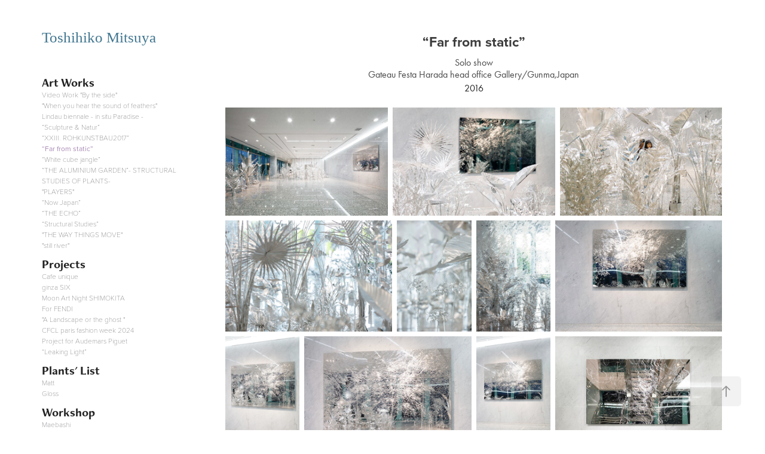

--- FILE ---
content_type: text/html; charset=utf-8
request_url: https://toshihikomitsuya.com/far-from-static
body_size: 10320
content:
<!DOCTYPE HTML>
<html lang="en-US">
<head>
  <meta charset="UTF-8" />
  <meta name="viewport" content="width=device-width, initial-scale=1" />
      <meta name="keywords"  content="Artist Website" />
      <meta name="description"  content="Solo show                 
                                Gateau Festa Harada head office Gallery/Gunma,Japan" />
      <meta name="twitter:card"  content="summary_large_image" />
      <meta name="twitter:site"  content="@AdobePortfolio" />
      <meta  property="og:title" content="Toshihiko Mitsuya Website - “Far from static”" />
      <meta  property="og:description" content="Solo show                 
                                Gateau Festa Harada head office Gallery/Gunma,Japan" />
      <meta  property="og:image" content="https://cdn.myportfolio.com/2944b1da-1765-4890-bca2-c8978f1a029b/5b639af2-64ee-4f24-a56a-f769c386af51_rwc_0x0x2258x1505x2258.jpg?h=f4a9b61891ac5476bfeddccafe8d59cf" />
        <link rel="icon" href="https://cdn.myportfolio.com/2944b1da-1765-4890-bca2-c8978f1a029b/d038ab9b-8e8d-4654-a7e3-f6d13bbc6d17_carw_1x1x32.png?h=c40e6a96b1d096206d83166fcaea76b5" />
        <link rel="apple-touch-icon" href="https://cdn.myportfolio.com/2944b1da-1765-4890-bca2-c8978f1a029b/3b520c51-711f-48d1-b1ec-c649bdcb4954_carw_1x1x180.jpg?h=f138e41c043c0a8283a2d5fe0a19faad" />
      <link rel="stylesheet" href="/dist/css/main.css" type="text/css" />
      <link rel="stylesheet" href="https://cdn.myportfolio.com/2944b1da-1765-4890-bca2-c8978f1a029b/96edbacf294d4bd7d1867b8b45d60b421768123347.css?h=e2d001461a45962f2953c9e11892e1d3" type="text/css" />
    <link rel="canonical" href="https://toshihikomitsuya.com/far-from-static" />
      <title>Toshihiko Mitsuya Website - “Far from static”</title>
    <script type="text/javascript" src="//use.typekit.net/ik/[base64].js?cb=35f77bfb8b50944859ea3d3804e7194e7a3173fb" async onload="
    try {
      window.Typekit.load();
    } catch (e) {
      console.warn('Typekit not loaded.');
    }
    "></script>
</head>
  <body class="transition-enabled">  <div class='page-background-video page-background-video-with-panel'>
  </div>
  <div class="js-responsive-nav">
    <div class="responsive-nav has-social">
      <div class="close-responsive-click-area js-close-responsive-nav">
        <div class="close-responsive-button"></div>
      </div>
          <nav data-hover-hint="nav">
              <ul class="group">
                  <li class="gallery-title"><a href="/selectedworks" >Art Works</a></li>
            <li class="project-title"><a href="/new-project" >Video Work &quot;By the side&quot;</a></li>
            <li class="project-title"><a href="/rin2022soloshow" >&quot;When you hear the sound of feathers&quot;</a></li>
            <li class="project-title"><a href="/lindau" >Lindau biennale - in situ Paradise -</a></li>
            <li class="project-title"><a href="/schloss-schwante" >“Sculpture &amp; Natur”</a></li>
            <li class="project-title"><a href="/xxiii-rohkunstbau2017-die-schonheit-im-anderen" >“XXIII. ROHKUNSTBAU2017”</a></li>
            <li class="project-title"><a href="/far-from-static" class="active">“Far from static”</a></li>
            <li class="project-title"><a href="/white-cube-jangle" >“White cube jangle”</a></li>
            <li class="project-title"><a href="/the-aluminium-garden-structural-studies-of-plants" >“THE ALUMINIUM GARDEN”- STRUCTURAL STUDIES OF PLANTS-</a></li>
            <li class="project-title"><a href="/players" >&quot;PLAYERS&quot;</a></li>
            <li class="project-title"><a href="/now-japan" >“Now Japan”</a></li>
            <li class="project-title"><a href="/echo" >“THE ECHO”</a></li>
            <li class="project-title"><a href="/structual-studies" >“Structural Studies”</a></li>
            <li class="project-title"><a href="/structual-studies-1" >&quot;THE WAY THINGS MOVE&quot;</a></li>
            <li class="project-title"><a href="/structual-studies-2" >&quot;still river&quot;</a></li>
              </ul>
              <ul class="group">
                  <li class="gallery-title"><a href="/selected-exhibitions" >Projects</a></li>
            <li class="project-title"><a href="/ginza-six" >Cafe unique</a></li>
            <li class="project-title"><a href="/ginza" >ginza SIX</a></li>
            <li class="project-title"><a href="/moonartfes2" >Moon Art Night SHIMOKITA</a></li>
            <li class="project-title"><a href="/fendi" >For FENDI</a></li>
            <li class="project-title"><a href="/shiroiya2023" >&quot;A Landscape or the ghost &quot;</a></li>
            <li class="project-title"><a href="/project-for-audemars-piguet" >CFCL paris fashion week 2024</a></li>
            <li class="project-title"><a href="/sculpture-natur" >Project for Audemars Piguet</a></li>
            <li class="project-title"><a href="/leaking-light" >“Leaking Light”</a></li>
              </ul>
              <ul class="group">
                  <li class="gallery-title"><a href="/plantslist" >Plants' List</a></li>
            <li class="project-title"><a href="/plants-matt" >Matt</a></li>
            <li class="project-title"><a href="/plants-gloss" >Gloss</a></li>
              </ul>
              <ul class="group">
                  <li class="gallery-title"><a href="/workshop" >Workshop</a></li>
            <li class="project-title"><a href="/maebashi" >Maebashi</a></li>
            <li class="project-title"><a href="/schwante" >Schwante</a></li>
            <li class="project-title"><a href="/the-museum-of-modern-art-gunma-japan-20160730" >Takasaki</a></li>
            <li class="project-title"><a href="/2010-1" >Kurayoshi</a></li>
            <li class="project-title"><a href="/2014" >Maebashi</a></li>
            <li class="project-title"><a href="/2011-1" >Spreewald</a></li>
            <li class="project-title"><a href="/2012" >Berlin</a></li>
            <li class="project-title"><a href="/2011" >Kawasaki</a></li>
            <li class="project-title"><a href="/2010" >Berlin</a></li>
              </ul>
      <div class="page-title">
        <a href="/cv" >CV</a>
      </div>
      <div class="page-title">
        <a href="/text" >Text about Toshihiko Mitsuya</a>
      </div>
      <div class="page-title">
        <a href="/contact" >Contact</a>
      </div>
      <div class="page-title">
        <a href="/top2021" >Home</a>
      </div>
              <div class="social pf-nav-social" data-hover-hint="navSocialIcons">
                <ul>
                </ul>
              </div>
          </nav>
    </div>
  </div>
  <div class="site-wrap cfix">
    <div class="site-container">
      <div class="site-content e2e-site-content">
        <div class="sidebar-content">
          <header class="site-header">
              <div class="logo-wrap" data-hover-hint="logo">
                    <div class="logo e2e-site-logo-text logo-text  ">
      <a href="/top2021" class="preserve-whitespace">Toshihiko Mitsuya</a>

</div>
              </div>
  <div class="hamburger-click-area js-hamburger">
    <div class="hamburger">
      <i></i>
      <i></i>
      <i></i>
    </div>
  </div>
          </header>
              <nav data-hover-hint="nav">
              <ul class="group">
                  <li class="gallery-title"><a href="/selectedworks" >Art Works</a></li>
            <li class="project-title"><a href="/new-project" >Video Work &quot;By the side&quot;</a></li>
            <li class="project-title"><a href="/rin2022soloshow" >&quot;When you hear the sound of feathers&quot;</a></li>
            <li class="project-title"><a href="/lindau" >Lindau biennale - in situ Paradise -</a></li>
            <li class="project-title"><a href="/schloss-schwante" >“Sculpture &amp; Natur”</a></li>
            <li class="project-title"><a href="/xxiii-rohkunstbau2017-die-schonheit-im-anderen" >“XXIII. ROHKUNSTBAU2017”</a></li>
            <li class="project-title"><a href="/far-from-static" class="active">“Far from static”</a></li>
            <li class="project-title"><a href="/white-cube-jangle" >“White cube jangle”</a></li>
            <li class="project-title"><a href="/the-aluminium-garden-structural-studies-of-plants" >“THE ALUMINIUM GARDEN”- STRUCTURAL STUDIES OF PLANTS-</a></li>
            <li class="project-title"><a href="/players" >&quot;PLAYERS&quot;</a></li>
            <li class="project-title"><a href="/now-japan" >“Now Japan”</a></li>
            <li class="project-title"><a href="/echo" >“THE ECHO”</a></li>
            <li class="project-title"><a href="/structual-studies" >“Structural Studies”</a></li>
            <li class="project-title"><a href="/structual-studies-1" >&quot;THE WAY THINGS MOVE&quot;</a></li>
            <li class="project-title"><a href="/structual-studies-2" >&quot;still river&quot;</a></li>
              </ul>
              <ul class="group">
                  <li class="gallery-title"><a href="/selected-exhibitions" >Projects</a></li>
            <li class="project-title"><a href="/ginza-six" >Cafe unique</a></li>
            <li class="project-title"><a href="/ginza" >ginza SIX</a></li>
            <li class="project-title"><a href="/moonartfes2" >Moon Art Night SHIMOKITA</a></li>
            <li class="project-title"><a href="/fendi" >For FENDI</a></li>
            <li class="project-title"><a href="/shiroiya2023" >&quot;A Landscape or the ghost &quot;</a></li>
            <li class="project-title"><a href="/project-for-audemars-piguet" >CFCL paris fashion week 2024</a></li>
            <li class="project-title"><a href="/sculpture-natur" >Project for Audemars Piguet</a></li>
            <li class="project-title"><a href="/leaking-light" >“Leaking Light”</a></li>
              </ul>
              <ul class="group">
                  <li class="gallery-title"><a href="/plantslist" >Plants' List</a></li>
            <li class="project-title"><a href="/plants-matt" >Matt</a></li>
            <li class="project-title"><a href="/plants-gloss" >Gloss</a></li>
              </ul>
              <ul class="group">
                  <li class="gallery-title"><a href="/workshop" >Workshop</a></li>
            <li class="project-title"><a href="/maebashi" >Maebashi</a></li>
            <li class="project-title"><a href="/schwante" >Schwante</a></li>
            <li class="project-title"><a href="/the-museum-of-modern-art-gunma-japan-20160730" >Takasaki</a></li>
            <li class="project-title"><a href="/2010-1" >Kurayoshi</a></li>
            <li class="project-title"><a href="/2014" >Maebashi</a></li>
            <li class="project-title"><a href="/2011-1" >Spreewald</a></li>
            <li class="project-title"><a href="/2012" >Berlin</a></li>
            <li class="project-title"><a href="/2011" >Kawasaki</a></li>
            <li class="project-title"><a href="/2010" >Berlin</a></li>
              </ul>
      <div class="page-title">
        <a href="/cv" >CV</a>
      </div>
      <div class="page-title">
        <a href="/text" >Text about Toshihiko Mitsuya</a>
      </div>
      <div class="page-title">
        <a href="/contact" >Contact</a>
      </div>
      <div class="page-title">
        <a href="/top2021" >Home</a>
      </div>
                  <div class="social pf-nav-social" data-hover-hint="navSocialIcons">
                    <ul>
                    </ul>
                  </div>
              </nav>
        </div>
        <main>
  <div class="page-container js-site-wrap" data-context="page.page.container" data-hover-hint="pageContainer">
    <section class="page standard-modules">
        <header class="page-header content" data-context="pages" data-identity="id:p6000c95df0a0b1919cbc55ab288071e29a01a0e52be5c20c06509" data-hover-hint="pageHeader" data-hover-hint-id="p6000c95df0a0b1919cbc55ab288071e29a01a0e52be5c20c06509">
            <h1 class="title preserve-whitespace e2e-site-page-title">“Far from static”</h1>
            <p class="description">Solo show                 
                                Gateau Festa Harada head office Gallery/Gunma,Japan</p>
        </header>
      <div class="page-content js-page-content" data-context="pages" data-identity="id:p6000c95df0a0b1919cbc55ab288071e29a01a0e52be5c20c06509">
        <div id="project-canvas" class="js-project-modules modules content">
          <div id="project-modules">
              
              
              
              
              
              <div class="project-module module text project-module-text align- js-project-module e2e-site-project-module-text" style="padding-top: 0px;
padding-bottom: 0px;
">
  <div class="rich-text js-text-editable module-text"><div><span class="texteditor-inline-color" style="color:#222222;"><span class="texteditor-inline-fontsize" style="font-size:16px;">2016</span></span></div></div>
</div>

              
              
              
              
              
              
              
              
              
              
              
              <div class="project-module module media_collection project-module-media_collection" data-id="m6000d594bfdda881874d4eef4203387d1c3ca801c6b76d68dc8c1"  style="padding-top: 0px;
padding-bottom: 20px;
  width: 90%;
  max-width: 1000px;
">
  <div class="grid--main js-grid-main" data-grid-max-images="
  ">
    <div class="grid__item-container js-grid-item-container" data-flex-grow="390.0975243811" style="width:390.0975243811px; flex-grow:390.0975243811;" data-width="1920" data-height="1279">
      <script type="text/html" class="js-lightbox-slide-content">
        <div class="grid__image-wrapper">
          <img src="https://cdn.myportfolio.com/2944b1da-1765-4890-bca2-c8978f1a029b/2d48abe7-3fdc-4cfc-8697-15c302fd8631_rw_1920.jpg?h=8d717343da861dbb41d9724ebfe462f5" srcset="https://cdn.myportfolio.com/2944b1da-1765-4890-bca2-c8978f1a029b/2d48abe7-3fdc-4cfc-8697-15c302fd8631_rw_600.jpg?h=528221448bd14bbc4cfc9735040ebb9a 600w,https://cdn.myportfolio.com/2944b1da-1765-4890-bca2-c8978f1a029b/2d48abe7-3fdc-4cfc-8697-15c302fd8631_rw_1200.jpg?h=e632acafff02740bb522b916e87d8806 1200w,https://cdn.myportfolio.com/2944b1da-1765-4890-bca2-c8978f1a029b/2d48abe7-3fdc-4cfc-8697-15c302fd8631_rw_1920.jpg?h=8d717343da861dbb41d9724ebfe462f5 1920w," alt="Title: The aluminum garden -structural studies of plants-  Material: Aluminium Foil 0.2mm, Photo by Shinya Kigure" sizes="(max-width: 1920px) 100vw, 1920px">
            <div class="grid__image-caption-lightbox">
              <h6 class="grid__caption-text">Title: The aluminum garden -structural studies of plants-  Material: Aluminium Foil 0.2mm, Photo by Shinya Kigure</h6>
            </div>
        <div>
      </script>
      <img
        class="grid__item-image js-grid__item-image grid__item-image-lazy js-lazy"
        src="[data-uri]"
        alt="Title: The aluminum garden -structural studies of plants-  Material: Aluminium Foil 0.2mm, Photo by Shinya Kigure"
        data-src="https://cdn.myportfolio.com/2944b1da-1765-4890-bca2-c8978f1a029b/2d48abe7-3fdc-4cfc-8697-15c302fd8631_rw_1920.jpg?h=8d717343da861dbb41d9724ebfe462f5"
        data-srcset="https://cdn.myportfolio.com/2944b1da-1765-4890-bca2-c8978f1a029b/2d48abe7-3fdc-4cfc-8697-15c302fd8631_rw_600.jpg?h=528221448bd14bbc4cfc9735040ebb9a 600w,https://cdn.myportfolio.com/2944b1da-1765-4890-bca2-c8978f1a029b/2d48abe7-3fdc-4cfc-8697-15c302fd8631_rw_1200.jpg?h=e632acafff02740bb522b916e87d8806 1200w,https://cdn.myportfolio.com/2944b1da-1765-4890-bca2-c8978f1a029b/2d48abe7-3fdc-4cfc-8697-15c302fd8631_rw_1920.jpg?h=8d717343da861dbb41d9724ebfe462f5 1920w,"
      >
        <div class="grid__image-caption">
          <h6 class="grid__caption-text">Title: The aluminum garden -structural studies of plants-  Material: Aluminium Foil 0.2mm, Photo by Shinya Kigure</h6>
        </div>
      <span class="grid__item-filler" style="padding-bottom:66.65%;"></span>
    </div>
    <div class="grid__item-container js-grid-item-container" data-flex-grow="390.0975243811" style="width:390.0975243811px; flex-grow:390.0975243811;" data-width="1920" data-height="1279">
      <script type="text/html" class="js-lightbox-slide-content">
        <div class="grid__image-wrapper">
          <img src="https://cdn.myportfolio.com/2944b1da-1765-4890-bca2-c8978f1a029b/63255fca-92d1-49ff-b942-6267d832f8db_rw_1920.jpg?h=f17d539ce5dd04a0ba173ba8669c445b" srcset="https://cdn.myportfolio.com/2944b1da-1765-4890-bca2-c8978f1a029b/63255fca-92d1-49ff-b942-6267d832f8db_rw_600.jpg?h=686d2fb02fa453f879b59e11e89fb588 600w,https://cdn.myportfolio.com/2944b1da-1765-4890-bca2-c8978f1a029b/63255fca-92d1-49ff-b942-6267d832f8db_rw_1200.jpg?h=9bf98d349efc43c1c11e1cad34d731e1 1200w,https://cdn.myportfolio.com/2944b1da-1765-4890-bca2-c8978f1a029b/63255fca-92d1-49ff-b942-6267d832f8db_rw_1920.jpg?h=f17d539ce5dd04a0ba173ba8669c445b 1920w," alt="Left- Title: The aluminum garden -structural studies of plants-  Material: Aluminium Foil 0.2mm Right-Title: Still river -the hidden place-, Year: 2016, Material:stainless steel, Size: 153×245.5cm, Photo by Shinya Kigure" sizes="(max-width: 1920px) 100vw, 1920px">
            <div class="grid__image-caption-lightbox">
              <h6 class="grid__caption-text">Left- Title: The aluminum garden -structural studies of plants-  Material: Aluminium Foil 0.2mm Right-Title: Still river -the hidden place-, Year: 2016, Material:stainless steel, Size: 153×245.5cm, Photo by Shinya Kigure</h6>
            </div>
        <div>
      </script>
      <img
        class="grid__item-image js-grid__item-image grid__item-image-lazy js-lazy"
        src="[data-uri]"
        alt="Left- Title: The aluminum garden -structural studies of plants-  Material: Aluminium Foil 0.2mm Right-Title: Still river -the hidden place-, Year: 2016, Material:stainless steel, Size: 153×245.5cm, Photo by Shinya Kigure"
        data-src="https://cdn.myportfolio.com/2944b1da-1765-4890-bca2-c8978f1a029b/63255fca-92d1-49ff-b942-6267d832f8db_rw_1920.jpg?h=f17d539ce5dd04a0ba173ba8669c445b"
        data-srcset="https://cdn.myportfolio.com/2944b1da-1765-4890-bca2-c8978f1a029b/63255fca-92d1-49ff-b942-6267d832f8db_rw_600.jpg?h=686d2fb02fa453f879b59e11e89fb588 600w,https://cdn.myportfolio.com/2944b1da-1765-4890-bca2-c8978f1a029b/63255fca-92d1-49ff-b942-6267d832f8db_rw_1200.jpg?h=9bf98d349efc43c1c11e1cad34d731e1 1200w,https://cdn.myportfolio.com/2944b1da-1765-4890-bca2-c8978f1a029b/63255fca-92d1-49ff-b942-6267d832f8db_rw_1920.jpg?h=f17d539ce5dd04a0ba173ba8669c445b 1920w,"
      >
        <div class="grid__image-caption">
          <h6 class="grid__caption-text">Left- Title: The aluminum garden -structural studies of plants-  Material: Aluminium Foil 0.2mm Right-Title: Still river -the hidden place-, Year: 2016, Material:stainless steel, Size: 153×245.5cm, Photo by Shinya Kigure</h6>
        </div>
      <span class="grid__item-filler" style="padding-bottom:66.65%;"></span>
    </div>
    <div class="grid__item-container js-grid-item-container" data-flex-grow="389.80509745127" style="width:389.80509745127px; flex-grow:389.80509745127;" data-width="1000" data-height="667">
      <script type="text/html" class="js-lightbox-slide-content">
        <div class="grid__image-wrapper">
          <img src="https://cdn.myportfolio.com/2944b1da-1765-4890-bca2-c8978f1a029b/d7945fd0-472d-41ca-837a-e1f1007f5696_rw_1200.jpg?h=e33cff7b8b8c4fdc3fd79716304e4af1" srcset="https://cdn.myportfolio.com/2944b1da-1765-4890-bca2-c8978f1a029b/d7945fd0-472d-41ca-837a-e1f1007f5696_rw_600.jpg?h=7a46688d925d0f2b40cb6c22762b796a 600w,https://cdn.myportfolio.com/2944b1da-1765-4890-bca2-c8978f1a029b/d7945fd0-472d-41ca-837a-e1f1007f5696_rw_1200.jpg?h=e33cff7b8b8c4fdc3fd79716304e4af1 1000w,"  sizes="(max-width: 1000px) 100vw, 1000px">
        <div>
      </script>
      <img
        class="grid__item-image js-grid__item-image grid__item-image-lazy js-lazy"
        src="[data-uri]"
        
        data-src="https://cdn.myportfolio.com/2944b1da-1765-4890-bca2-c8978f1a029b/d7945fd0-472d-41ca-837a-e1f1007f5696_rw_1200.jpg?h=e33cff7b8b8c4fdc3fd79716304e4af1"
        data-srcset="https://cdn.myportfolio.com/2944b1da-1765-4890-bca2-c8978f1a029b/d7945fd0-472d-41ca-837a-e1f1007f5696_rw_600.jpg?h=7a46688d925d0f2b40cb6c22762b796a 600w,https://cdn.myportfolio.com/2944b1da-1765-4890-bca2-c8978f1a029b/d7945fd0-472d-41ca-837a-e1f1007f5696_rw_1200.jpg?h=e33cff7b8b8c4fdc3fd79716304e4af1 1000w,"
      >
      <span class="grid__item-filler" style="padding-bottom:66.7%;"></span>
    </div>
    <div class="grid__item-container js-grid-item-container" data-flex-grow="390.0975243811" style="width:390.0975243811px; flex-grow:390.0975243811;" data-width="1920" data-height="1279">
      <script type="text/html" class="js-lightbox-slide-content">
        <div class="grid__image-wrapper">
          <img src="https://cdn.myportfolio.com/2944b1da-1765-4890-bca2-c8978f1a029b/0ed4254a-361f-44c6-91a6-5799aff4c8cd_rw_1920.jpg?h=ec5b6b568727344741074c982cd5d14c" srcset="https://cdn.myportfolio.com/2944b1da-1765-4890-bca2-c8978f1a029b/0ed4254a-361f-44c6-91a6-5799aff4c8cd_rw_600.jpg?h=125d2b0ce62246f2ecdb2e53255a0fa0 600w,https://cdn.myportfolio.com/2944b1da-1765-4890-bca2-c8978f1a029b/0ed4254a-361f-44c6-91a6-5799aff4c8cd_rw_1200.jpg?h=574453ba44c34f50d3e168330fec4936 1200w,https://cdn.myportfolio.com/2944b1da-1765-4890-bca2-c8978f1a029b/0ed4254a-361f-44c6-91a6-5799aff4c8cd_rw_1920.jpg?h=ec5b6b568727344741074c982cd5d14c 1920w," alt="Title: The aluminum garden -structural studies of plants-  Material: Aluminium Foil 0.2mm, Photo by Shinya Kigure" sizes="(max-width: 1920px) 100vw, 1920px">
            <div class="grid__image-caption-lightbox">
              <h6 class="grid__caption-text">Title: The aluminum garden -structural studies of plants-  Material: Aluminium Foil 0.2mm, Photo by Shinya Kigure</h6>
            </div>
        <div>
      </script>
      <img
        class="grid__item-image js-grid__item-image grid__item-image-lazy js-lazy"
        src="[data-uri]"
        alt="Title: The aluminum garden -structural studies of plants-  Material: Aluminium Foil 0.2mm, Photo by Shinya Kigure"
        data-src="https://cdn.myportfolio.com/2944b1da-1765-4890-bca2-c8978f1a029b/0ed4254a-361f-44c6-91a6-5799aff4c8cd_rw_1920.jpg?h=ec5b6b568727344741074c982cd5d14c"
        data-srcset="https://cdn.myportfolio.com/2944b1da-1765-4890-bca2-c8978f1a029b/0ed4254a-361f-44c6-91a6-5799aff4c8cd_rw_600.jpg?h=125d2b0ce62246f2ecdb2e53255a0fa0 600w,https://cdn.myportfolio.com/2944b1da-1765-4890-bca2-c8978f1a029b/0ed4254a-361f-44c6-91a6-5799aff4c8cd_rw_1200.jpg?h=574453ba44c34f50d3e168330fec4936 1200w,https://cdn.myportfolio.com/2944b1da-1765-4890-bca2-c8978f1a029b/0ed4254a-361f-44c6-91a6-5799aff4c8cd_rw_1920.jpg?h=ec5b6b568727344741074c982cd5d14c 1920w,"
      >
        <div class="grid__image-caption">
          <h6 class="grid__caption-text">Title: The aluminum garden -structural studies of plants-  Material: Aluminium Foil 0.2mm, Photo by Shinya Kigure</h6>
        </div>
      <span class="grid__item-filler" style="padding-bottom:66.65%;"></span>
    </div>
    <div class="grid__item-container js-grid-item-container" data-flex-grow="173.29" style="width:173.29px; flex-grow:173.29;" data-width="1333" data-height="2000">
      <script type="text/html" class="js-lightbox-slide-content">
        <div class="grid__image-wrapper">
          <img src="https://cdn.myportfolio.com/2944b1da-1765-4890-bca2-c8978f1a029b/9c8671f4-eeed-45b2-a107-888064f020f8_rw_1920.jpg?h=a624c3331b852fefc179bec8f01ecd69" srcset="https://cdn.myportfolio.com/2944b1da-1765-4890-bca2-c8978f1a029b/9c8671f4-eeed-45b2-a107-888064f020f8_rw_600.jpg?h=7149daf9ed9debb5aa3c4084f7daba29 600w,https://cdn.myportfolio.com/2944b1da-1765-4890-bca2-c8978f1a029b/9c8671f4-eeed-45b2-a107-888064f020f8_rw_1200.jpg?h=1c132dd2e87c23d384e2377a7c8144c4 1200w,https://cdn.myportfolio.com/2944b1da-1765-4890-bca2-c8978f1a029b/9c8671f4-eeed-45b2-a107-888064f020f8_rw_1920.jpg?h=a624c3331b852fefc179bec8f01ecd69 1333w," alt="Title: The aluminum garden -structural studies of plants-  Material: Aluminium Foil 0.2mm, Photo by Shinya Kigure" sizes="(max-width: 1333px) 100vw, 1333px">
            <div class="grid__image-caption-lightbox">
              <h6 class="grid__caption-text">Title: The aluminum garden -structural studies of plants-  Material: Aluminium Foil 0.2mm, Photo by Shinya Kigure</h6>
            </div>
        <div>
      </script>
      <img
        class="grid__item-image js-grid__item-image grid__item-image-lazy js-lazy"
        src="[data-uri]"
        alt="Title: The aluminum garden -structural studies of plants-  Material: Aluminium Foil 0.2mm, Photo by Shinya Kigure"
        data-src="https://cdn.myportfolio.com/2944b1da-1765-4890-bca2-c8978f1a029b/9c8671f4-eeed-45b2-a107-888064f020f8_rw_1920.jpg?h=a624c3331b852fefc179bec8f01ecd69"
        data-srcset="https://cdn.myportfolio.com/2944b1da-1765-4890-bca2-c8978f1a029b/9c8671f4-eeed-45b2-a107-888064f020f8_rw_600.jpg?h=7149daf9ed9debb5aa3c4084f7daba29 600w,https://cdn.myportfolio.com/2944b1da-1765-4890-bca2-c8978f1a029b/9c8671f4-eeed-45b2-a107-888064f020f8_rw_1200.jpg?h=1c132dd2e87c23d384e2377a7c8144c4 1200w,https://cdn.myportfolio.com/2944b1da-1765-4890-bca2-c8978f1a029b/9c8671f4-eeed-45b2-a107-888064f020f8_rw_1920.jpg?h=a624c3331b852fefc179bec8f01ecd69 1333w,"
      >
        <div class="grid__image-caption">
          <h6 class="grid__caption-text">Title: The aluminum garden -structural studies of plants-  Material: Aluminium Foil 0.2mm, Photo by Shinya Kigure</h6>
        </div>
      <span class="grid__item-filler" style="padding-bottom:150.03750937734%;"></span>
    </div>
    <div class="grid__item-container js-grid-item-container" data-flex-grow="173.29" style="width:173.29px; flex-grow:173.29;" data-width="1333" data-height="2000">
      <script type="text/html" class="js-lightbox-slide-content">
        <div class="grid__image-wrapper">
          <img src="https://cdn.myportfolio.com/2944b1da-1765-4890-bca2-c8978f1a029b/51efe172-89be-4518-a9c8-a7386a7445ed_rw_1920.jpg?h=d33f035fa65c9d130a8c1508ea2dc279" srcset="https://cdn.myportfolio.com/2944b1da-1765-4890-bca2-c8978f1a029b/51efe172-89be-4518-a9c8-a7386a7445ed_rw_600.jpg?h=63842af445b48b91e850d20e598845b6 600w,https://cdn.myportfolio.com/2944b1da-1765-4890-bca2-c8978f1a029b/51efe172-89be-4518-a9c8-a7386a7445ed_rw_1200.jpg?h=2ac0cd17ef0c7020c4f53ec7eb0e7766 1200w,https://cdn.myportfolio.com/2944b1da-1765-4890-bca2-c8978f1a029b/51efe172-89be-4518-a9c8-a7386a7445ed_rw_1920.jpg?h=d33f035fa65c9d130a8c1508ea2dc279 1333w," alt="Title: Still river -the hidden place-, Year: 2016, Material:stainless steel, Size: 153×245.5cm, Photo by Shinya Kigure" sizes="(max-width: 1333px) 100vw, 1333px">
            <div class="grid__image-caption-lightbox">
              <h6 class="grid__caption-text">Title: Still river -the hidden place-, Year: 2016, Material:stainless steel, Size: 153×245.5cm, Photo by Shinya Kigure</h6>
            </div>
        <div>
      </script>
      <img
        class="grid__item-image js-grid__item-image grid__item-image-lazy js-lazy"
        src="[data-uri]"
        alt="Title: Still river -the hidden place-, Year: 2016, Material:stainless steel, Size: 153×245.5cm, Photo by Shinya Kigure"
        data-src="https://cdn.myportfolio.com/2944b1da-1765-4890-bca2-c8978f1a029b/51efe172-89be-4518-a9c8-a7386a7445ed_rw_1920.jpg?h=d33f035fa65c9d130a8c1508ea2dc279"
        data-srcset="https://cdn.myportfolio.com/2944b1da-1765-4890-bca2-c8978f1a029b/51efe172-89be-4518-a9c8-a7386a7445ed_rw_600.jpg?h=63842af445b48b91e850d20e598845b6 600w,https://cdn.myportfolio.com/2944b1da-1765-4890-bca2-c8978f1a029b/51efe172-89be-4518-a9c8-a7386a7445ed_rw_1200.jpg?h=2ac0cd17ef0c7020c4f53ec7eb0e7766 1200w,https://cdn.myportfolio.com/2944b1da-1765-4890-bca2-c8978f1a029b/51efe172-89be-4518-a9c8-a7386a7445ed_rw_1920.jpg?h=d33f035fa65c9d130a8c1508ea2dc279 1333w,"
      >
        <div class="grid__image-caption">
          <h6 class="grid__caption-text">Title: Still river -the hidden place-, Year: 2016, Material:stainless steel, Size: 153×245.5cm, Photo by Shinya Kigure</h6>
        </div>
      <span class="grid__item-filler" style="padding-bottom:150.03750937734%;"></span>
    </div>
    <div class="grid__item-container js-grid-item-container" data-flex-grow="390.0975243811" style="width:390.0975243811px; flex-grow:390.0975243811;" data-width="1920" data-height="1279">
      <script type="text/html" class="js-lightbox-slide-content">
        <div class="grid__image-wrapper">
          <img src="https://cdn.myportfolio.com/2944b1da-1765-4890-bca2-c8978f1a029b/eea1ec13-792d-4ec9-a6cf-66c5e058ac27_rw_1920.jpg?h=3c6789edb87363fc73afc6fb847dba94" srcset="https://cdn.myportfolio.com/2944b1da-1765-4890-bca2-c8978f1a029b/eea1ec13-792d-4ec9-a6cf-66c5e058ac27_rw_600.jpg?h=a2414a6f5113aa068498d035d5dfb6c5 600w,https://cdn.myportfolio.com/2944b1da-1765-4890-bca2-c8978f1a029b/eea1ec13-792d-4ec9-a6cf-66c5e058ac27_rw_1200.jpg?h=da634b4ba9f9f215c41db0052f0d676b 1200w,https://cdn.myportfolio.com/2944b1da-1765-4890-bca2-c8978f1a029b/eea1ec13-792d-4ec9-a6cf-66c5e058ac27_rw_1920.jpg?h=3c6789edb87363fc73afc6fb847dba94 1920w," alt="Title: Still river -the hidden place-, Year: 2016, Material:stainless steel, Size: 153×245.5cm, Photo by Shinya Kigure" sizes="(max-width: 1920px) 100vw, 1920px">
            <div class="grid__image-caption-lightbox">
              <h6 class="grid__caption-text">Title: Still river -the hidden place-, Year: 2016, Material:stainless steel, Size: 153×245.5cm, Photo by Shinya Kigure</h6>
            </div>
        <div>
      </script>
      <img
        class="grid__item-image js-grid__item-image grid__item-image-lazy js-lazy"
        src="[data-uri]"
        alt="Title: Still river -the hidden place-, Year: 2016, Material:stainless steel, Size: 153×245.5cm, Photo by Shinya Kigure"
        data-src="https://cdn.myportfolio.com/2944b1da-1765-4890-bca2-c8978f1a029b/eea1ec13-792d-4ec9-a6cf-66c5e058ac27_rw_1920.jpg?h=3c6789edb87363fc73afc6fb847dba94"
        data-srcset="https://cdn.myportfolio.com/2944b1da-1765-4890-bca2-c8978f1a029b/eea1ec13-792d-4ec9-a6cf-66c5e058ac27_rw_600.jpg?h=a2414a6f5113aa068498d035d5dfb6c5 600w,https://cdn.myportfolio.com/2944b1da-1765-4890-bca2-c8978f1a029b/eea1ec13-792d-4ec9-a6cf-66c5e058ac27_rw_1200.jpg?h=da634b4ba9f9f215c41db0052f0d676b 1200w,https://cdn.myportfolio.com/2944b1da-1765-4890-bca2-c8978f1a029b/eea1ec13-792d-4ec9-a6cf-66c5e058ac27_rw_1920.jpg?h=3c6789edb87363fc73afc6fb847dba94 1920w,"
      >
        <div class="grid__image-caption">
          <h6 class="grid__caption-text">Title: Still river -the hidden place-, Year: 2016, Material:stainless steel, Size: 153×245.5cm, Photo by Shinya Kigure</h6>
        </div>
      <span class="grid__item-filler" style="padding-bottom:66.65%;"></span>
    </div>
    <div class="grid__item-container js-grid-item-container" data-flex-grow="173.29" style="width:173.29px; flex-grow:173.29;" data-width="1333" data-height="2000">
      <script type="text/html" class="js-lightbox-slide-content">
        <div class="grid__image-wrapper">
          <img src="https://cdn.myportfolio.com/2944b1da-1765-4890-bca2-c8978f1a029b/7c40d1ce-f744-446a-8c34-a8d8a313b09b_rw_1920.jpg?h=04437785bacdbb4b775b30dadc219421" srcset="https://cdn.myportfolio.com/2944b1da-1765-4890-bca2-c8978f1a029b/7c40d1ce-f744-446a-8c34-a8d8a313b09b_rw_600.jpg?h=4f7ae24339f30e0c079fe3ebdfb93335 600w,https://cdn.myportfolio.com/2944b1da-1765-4890-bca2-c8978f1a029b/7c40d1ce-f744-446a-8c34-a8d8a313b09b_rw_1200.jpg?h=8f35c95e43fe4e5e066c81b5e7d30e7a 1200w,https://cdn.myportfolio.com/2944b1da-1765-4890-bca2-c8978f1a029b/7c40d1ce-f744-446a-8c34-a8d8a313b09b_rw_1920.jpg?h=04437785bacdbb4b775b30dadc219421 1333w," alt="Title: Still river -the hidden place-, Year: 2016, Material:stainless steel, Size: 153×245.5cm, Photo by Shinya Kigure" sizes="(max-width: 1333px) 100vw, 1333px">
            <div class="grid__image-caption-lightbox">
              <h6 class="grid__caption-text">Title: Still river -the hidden place-, Year: 2016, Material:stainless steel, Size: 153×245.5cm, Photo by Shinya Kigure</h6>
            </div>
        <div>
      </script>
      <img
        class="grid__item-image js-grid__item-image grid__item-image-lazy js-lazy"
        src="[data-uri]"
        alt="Title: Still river -the hidden place-, Year: 2016, Material:stainless steel, Size: 153×245.5cm, Photo by Shinya Kigure"
        data-src="https://cdn.myportfolio.com/2944b1da-1765-4890-bca2-c8978f1a029b/7c40d1ce-f744-446a-8c34-a8d8a313b09b_rw_1920.jpg?h=04437785bacdbb4b775b30dadc219421"
        data-srcset="https://cdn.myportfolio.com/2944b1da-1765-4890-bca2-c8978f1a029b/7c40d1ce-f744-446a-8c34-a8d8a313b09b_rw_600.jpg?h=4f7ae24339f30e0c079fe3ebdfb93335 600w,https://cdn.myportfolio.com/2944b1da-1765-4890-bca2-c8978f1a029b/7c40d1ce-f744-446a-8c34-a8d8a313b09b_rw_1200.jpg?h=8f35c95e43fe4e5e066c81b5e7d30e7a 1200w,https://cdn.myportfolio.com/2944b1da-1765-4890-bca2-c8978f1a029b/7c40d1ce-f744-446a-8c34-a8d8a313b09b_rw_1920.jpg?h=04437785bacdbb4b775b30dadc219421 1333w,"
      >
        <div class="grid__image-caption">
          <h6 class="grid__caption-text">Title: Still river -the hidden place-, Year: 2016, Material:stainless steel, Size: 153×245.5cm, Photo by Shinya Kigure</h6>
        </div>
      <span class="grid__item-filler" style="padding-bottom:150.03750937734%;"></span>
    </div>
    <div class="grid__item-container js-grid-item-container" data-flex-grow="390.0975243811" style="width:390.0975243811px; flex-grow:390.0975243811;" data-width="1920" data-height="1279">
      <script type="text/html" class="js-lightbox-slide-content">
        <div class="grid__image-wrapper">
          <img src="https://cdn.myportfolio.com/2944b1da-1765-4890-bca2-c8978f1a029b/6f9ccf2f-e1e1-4aaf-b29f-5ac88125fdaf_rw_1920.jpg?h=19f8cfc55aa29cc69b5d75c2fb88aa5a" srcset="https://cdn.myportfolio.com/2944b1da-1765-4890-bca2-c8978f1a029b/6f9ccf2f-e1e1-4aaf-b29f-5ac88125fdaf_rw_600.jpg?h=45eeb35781093408061dcb3c35bfe086 600w,https://cdn.myportfolio.com/2944b1da-1765-4890-bca2-c8978f1a029b/6f9ccf2f-e1e1-4aaf-b29f-5ac88125fdaf_rw_1200.jpg?h=3eb9862d96cd086f122e43c65c3c0393 1200w,https://cdn.myportfolio.com/2944b1da-1765-4890-bca2-c8978f1a029b/6f9ccf2f-e1e1-4aaf-b29f-5ac88125fdaf_rw_1920.jpg?h=19f8cfc55aa29cc69b5d75c2fb88aa5a 1920w," alt="Title: Still river -the hidden place-, Year: 2016, Material:stainless steel, Size: 153×245.5cm, Photo by Shinya Kigure" sizes="(max-width: 1920px) 100vw, 1920px">
            <div class="grid__image-caption-lightbox">
              <h6 class="grid__caption-text">Title: Still river -the hidden place-, Year: 2016, Material:stainless steel, Size: 153×245.5cm, Photo by Shinya Kigure</h6>
            </div>
        <div>
      </script>
      <img
        class="grid__item-image js-grid__item-image grid__item-image-lazy js-lazy"
        src="[data-uri]"
        alt="Title: Still river -the hidden place-, Year: 2016, Material:stainless steel, Size: 153×245.5cm, Photo by Shinya Kigure"
        data-src="https://cdn.myportfolio.com/2944b1da-1765-4890-bca2-c8978f1a029b/6f9ccf2f-e1e1-4aaf-b29f-5ac88125fdaf_rw_1920.jpg?h=19f8cfc55aa29cc69b5d75c2fb88aa5a"
        data-srcset="https://cdn.myportfolio.com/2944b1da-1765-4890-bca2-c8978f1a029b/6f9ccf2f-e1e1-4aaf-b29f-5ac88125fdaf_rw_600.jpg?h=45eeb35781093408061dcb3c35bfe086 600w,https://cdn.myportfolio.com/2944b1da-1765-4890-bca2-c8978f1a029b/6f9ccf2f-e1e1-4aaf-b29f-5ac88125fdaf_rw_1200.jpg?h=3eb9862d96cd086f122e43c65c3c0393 1200w,https://cdn.myportfolio.com/2944b1da-1765-4890-bca2-c8978f1a029b/6f9ccf2f-e1e1-4aaf-b29f-5ac88125fdaf_rw_1920.jpg?h=19f8cfc55aa29cc69b5d75c2fb88aa5a 1920w,"
      >
        <div class="grid__image-caption">
          <h6 class="grid__caption-text">Title: Still river -the hidden place-, Year: 2016, Material:stainless steel, Size: 153×245.5cm, Photo by Shinya Kigure</h6>
        </div>
      <span class="grid__item-filler" style="padding-bottom:66.65%;"></span>
    </div>
    <div class="grid__item-container js-grid-item-container" data-flex-grow="173.29" style="width:173.29px; flex-grow:173.29;" data-width="1333" data-height="2000">
      <script type="text/html" class="js-lightbox-slide-content">
        <div class="grid__image-wrapper">
          <img src="https://cdn.myportfolio.com/2944b1da-1765-4890-bca2-c8978f1a029b/97147f76-ac32-4d91-975f-24cf12b13b90_rw_1920.jpg?h=3ce632189fa72c505ff9415d8d291bae" srcset="https://cdn.myportfolio.com/2944b1da-1765-4890-bca2-c8978f1a029b/97147f76-ac32-4d91-975f-24cf12b13b90_rw_600.jpg?h=d5b323fdb423bc0e3bd8d2c0aa6e6da4 600w,https://cdn.myportfolio.com/2944b1da-1765-4890-bca2-c8978f1a029b/97147f76-ac32-4d91-975f-24cf12b13b90_rw_1200.jpg?h=2edce7aefd560a5a0dbcb20b228af42f 1200w,https://cdn.myportfolio.com/2944b1da-1765-4890-bca2-c8978f1a029b/97147f76-ac32-4d91-975f-24cf12b13b90_rw_1920.jpg?h=3ce632189fa72c505ff9415d8d291bae 1333w," alt="Title: Still river -the hidden place-, Year: 2016, Material:stainless steel, Size: 153×245.5cm, Photo by Shinya Kigure" sizes="(max-width: 1333px) 100vw, 1333px">
            <div class="grid__image-caption-lightbox">
              <h6 class="grid__caption-text">Title: Still river -the hidden place-, Year: 2016, Material:stainless steel, Size: 153×245.5cm, Photo by Shinya Kigure</h6>
            </div>
        <div>
      </script>
      <img
        class="grid__item-image js-grid__item-image grid__item-image-lazy js-lazy"
        src="[data-uri]"
        alt="Title: Still river -the hidden place-, Year: 2016, Material:stainless steel, Size: 153×245.5cm, Photo by Shinya Kigure"
        data-src="https://cdn.myportfolio.com/2944b1da-1765-4890-bca2-c8978f1a029b/97147f76-ac32-4d91-975f-24cf12b13b90_rw_1920.jpg?h=3ce632189fa72c505ff9415d8d291bae"
        data-srcset="https://cdn.myportfolio.com/2944b1da-1765-4890-bca2-c8978f1a029b/97147f76-ac32-4d91-975f-24cf12b13b90_rw_600.jpg?h=d5b323fdb423bc0e3bd8d2c0aa6e6da4 600w,https://cdn.myportfolio.com/2944b1da-1765-4890-bca2-c8978f1a029b/97147f76-ac32-4d91-975f-24cf12b13b90_rw_1200.jpg?h=2edce7aefd560a5a0dbcb20b228af42f 1200w,https://cdn.myportfolio.com/2944b1da-1765-4890-bca2-c8978f1a029b/97147f76-ac32-4d91-975f-24cf12b13b90_rw_1920.jpg?h=3ce632189fa72c505ff9415d8d291bae 1333w,"
      >
        <div class="grid__image-caption">
          <h6 class="grid__caption-text">Title: Still river -the hidden place-, Year: 2016, Material:stainless steel, Size: 153×245.5cm, Photo by Shinya Kigure</h6>
        </div>
      <span class="grid__item-filler" style="padding-bottom:150.03750937734%;"></span>
    </div>
    <div class="grid__item-container js-grid-item-container" data-flex-grow="390.0975243811" style="width:390.0975243811px; flex-grow:390.0975243811;" data-width="1920" data-height="1279">
      <script type="text/html" class="js-lightbox-slide-content">
        <div class="grid__image-wrapper">
          <img src="https://cdn.myportfolio.com/2944b1da-1765-4890-bca2-c8978f1a029b/1b63a506-6c0d-461f-a701-827313744756_rw_1920.jpg?h=aaee963e0a6beff11bbad9a2931ffa58" srcset="https://cdn.myportfolio.com/2944b1da-1765-4890-bca2-c8978f1a029b/1b63a506-6c0d-461f-a701-827313744756_rw_600.jpg?h=f77d6ed0e7ce7848e6fed18ab26b84bd 600w,https://cdn.myportfolio.com/2944b1da-1765-4890-bca2-c8978f1a029b/1b63a506-6c0d-461f-a701-827313744756_rw_1200.jpg?h=2c5b0f6f4a62ca3bdae5a1f086ab13c0 1200w,https://cdn.myportfolio.com/2944b1da-1765-4890-bca2-c8978f1a029b/1b63a506-6c0d-461f-a701-827313744756_rw_1920.jpg?h=aaee963e0a6beff11bbad9a2931ffa58 1920w," alt="Title: Still river -parting of the ways-, Year: 2016, Material:stainless steel, Size: 153×245.5cm, Photo by Shinya KIgure" sizes="(max-width: 1920px) 100vw, 1920px">
            <div class="grid__image-caption-lightbox">
              <h6 class="grid__caption-text">Title: Still river -parting of the ways-, Year: 2016, Material:stainless steel, Size: 153×245.5cm, Photo by Shinya KIgure</h6>
            </div>
        <div>
      </script>
      <img
        class="grid__item-image js-grid__item-image grid__item-image-lazy js-lazy"
        src="[data-uri]"
        alt="Title: Still river -parting of the ways-, Year: 2016, Material:stainless steel, Size: 153×245.5cm, Photo by Shinya KIgure"
        data-src="https://cdn.myportfolio.com/2944b1da-1765-4890-bca2-c8978f1a029b/1b63a506-6c0d-461f-a701-827313744756_rw_1920.jpg?h=aaee963e0a6beff11bbad9a2931ffa58"
        data-srcset="https://cdn.myportfolio.com/2944b1da-1765-4890-bca2-c8978f1a029b/1b63a506-6c0d-461f-a701-827313744756_rw_600.jpg?h=f77d6ed0e7ce7848e6fed18ab26b84bd 600w,https://cdn.myportfolio.com/2944b1da-1765-4890-bca2-c8978f1a029b/1b63a506-6c0d-461f-a701-827313744756_rw_1200.jpg?h=2c5b0f6f4a62ca3bdae5a1f086ab13c0 1200w,https://cdn.myportfolio.com/2944b1da-1765-4890-bca2-c8978f1a029b/1b63a506-6c0d-461f-a701-827313744756_rw_1920.jpg?h=aaee963e0a6beff11bbad9a2931ffa58 1920w,"
      >
        <div class="grid__image-caption">
          <h6 class="grid__caption-text">Title: Still river -parting of the ways-, Year: 2016, Material:stainless steel, Size: 153×245.5cm, Photo by Shinya KIgure</h6>
        </div>
      <span class="grid__item-filler" style="padding-bottom:66.65%;"></span>
    </div>
    <div class="grid__item-container js-grid-item-container" data-flex-grow="352.14446952596" style="width:352.14446952596px; flex-grow:352.14446952596;" data-width="1200" data-height="886">
      <script type="text/html" class="js-lightbox-slide-content">
        <div class="grid__image-wrapper">
          <img src="https://cdn.myportfolio.com/2944b1da-1765-4890-bca2-c8978f1a029b/722c748e-a14f-4ca5-beb0-089beb01c70d_rw_1200.jpg?h=872fdd8ed82a9079c16983cf7988f647" srcset="https://cdn.myportfolio.com/2944b1da-1765-4890-bca2-c8978f1a029b/722c748e-a14f-4ca5-beb0-089beb01c70d_rw_600.jpg?h=c17370e6880f21efa7ba1fe3d3ffc78c 600w,https://cdn.myportfolio.com/2944b1da-1765-4890-bca2-c8978f1a029b/722c748e-a14f-4ca5-beb0-089beb01c70d_rw_1200.jpg?h=872fdd8ed82a9079c16983cf7988f647 1200w," alt="Title: Still river -parting of the ways-, Year: 2016, Material:stainless steel, Size: 153×245.5cm" sizes="(max-width: 1200px) 100vw, 1200px">
            <div class="grid__image-caption-lightbox">
              <h6 class="grid__caption-text">Title: Still river -parting of the ways-, Year: 2016, Material:stainless steel, Size: 153×245.5cm</h6>
            </div>
        <div>
      </script>
      <img
        class="grid__item-image js-grid__item-image grid__item-image-lazy js-lazy"
        src="[data-uri]"
        alt="Title: Still river -parting of the ways-, Year: 2016, Material:stainless steel, Size: 153×245.5cm"
        data-src="https://cdn.myportfolio.com/2944b1da-1765-4890-bca2-c8978f1a029b/722c748e-a14f-4ca5-beb0-089beb01c70d_rw_1200.jpg?h=872fdd8ed82a9079c16983cf7988f647"
        data-srcset="https://cdn.myportfolio.com/2944b1da-1765-4890-bca2-c8978f1a029b/722c748e-a14f-4ca5-beb0-089beb01c70d_rw_600.jpg?h=c17370e6880f21efa7ba1fe3d3ffc78c 600w,https://cdn.myportfolio.com/2944b1da-1765-4890-bca2-c8978f1a029b/722c748e-a14f-4ca5-beb0-089beb01c70d_rw_1200.jpg?h=872fdd8ed82a9079c16983cf7988f647 1200w,"
      >
        <div class="grid__image-caption">
          <h6 class="grid__caption-text">Title: Still river -parting of the ways-, Year: 2016, Material:stainless steel, Size: 153×245.5cm</h6>
        </div>
      <span class="grid__item-filler" style="padding-bottom:73.833333333333%;"></span>
    </div>
    <div class="grid__item-container js-grid-item-container" data-flex-grow="389.80509745127" style="width:389.80509745127px; flex-grow:389.80509745127;" data-width="1920" data-height="1280">
      <script type="text/html" class="js-lightbox-slide-content">
        <div class="grid__image-wrapper">
          <img src="https://cdn.myportfolio.com/2944b1da-1765-4890-bca2-c8978f1a029b/2b8b69b6-73fb-4428-9bab-3722c0446dd3_rw_1920.jpg?h=11b32aeaf65e5de113a0fbf73720c576" srcset="https://cdn.myportfolio.com/2944b1da-1765-4890-bca2-c8978f1a029b/2b8b69b6-73fb-4428-9bab-3722c0446dd3_rw_600.jpg?h=445d7abd869833e29b66887c06ac66eb 600w,https://cdn.myportfolio.com/2944b1da-1765-4890-bca2-c8978f1a029b/2b8b69b6-73fb-4428-9bab-3722c0446dd3_rw_1200.jpg?h=ecf497f3141c23b498dcbbf4fbae9b0b 1200w,https://cdn.myportfolio.com/2944b1da-1765-4890-bca2-c8978f1a029b/2b8b69b6-73fb-4428-9bab-3722c0446dd3_rw_1920.jpg?h=11b32aeaf65e5de113a0fbf73720c576 1920w," alt="Left-Title: Still river #4, Year:2012, Material:stainless steel, aryl paint, Size: 118x83 cm,  Right- Title: Fake fur, Year: 2016, Material:Aluminum foill 0.2mm, Size: 69×86×70cm, Photo by Shinya KIgure" sizes="(max-width: 1920px) 100vw, 1920px">
            <div class="grid__image-caption-lightbox">
              <h6 class="grid__caption-text">Left-Title: Still river #4, Year:2012, Material:stainless steel, aryl paint, Size: 118x83 cm,  Right- Title: Fake fur, Year: 2016, Material:Aluminum foill 0.2mm, Size: 69×86×70cm, Photo by Shinya KIgure</h6>
            </div>
        <div>
      </script>
      <img
        class="grid__item-image js-grid__item-image grid__item-image-lazy js-lazy"
        src="[data-uri]"
        alt="Left-Title: Still river #4, Year:2012, Material:stainless steel, aryl paint, Size: 118x83 cm,  Right- Title: Fake fur, Year: 2016, Material:Aluminum foill 0.2mm, Size: 69×86×70cm, Photo by Shinya KIgure"
        data-src="https://cdn.myportfolio.com/2944b1da-1765-4890-bca2-c8978f1a029b/2b8b69b6-73fb-4428-9bab-3722c0446dd3_rw_1920.jpg?h=11b32aeaf65e5de113a0fbf73720c576"
        data-srcset="https://cdn.myportfolio.com/2944b1da-1765-4890-bca2-c8978f1a029b/2b8b69b6-73fb-4428-9bab-3722c0446dd3_rw_600.jpg?h=445d7abd869833e29b66887c06ac66eb 600w,https://cdn.myportfolio.com/2944b1da-1765-4890-bca2-c8978f1a029b/2b8b69b6-73fb-4428-9bab-3722c0446dd3_rw_1200.jpg?h=ecf497f3141c23b498dcbbf4fbae9b0b 1200w,https://cdn.myportfolio.com/2944b1da-1765-4890-bca2-c8978f1a029b/2b8b69b6-73fb-4428-9bab-3722c0446dd3_rw_1920.jpg?h=11b32aeaf65e5de113a0fbf73720c576 1920w,"
      >
        <div class="grid__image-caption">
          <h6 class="grid__caption-text">Left-Title: Still river #4, Year:2012, Material:stainless steel, aryl paint, Size: 118x83 cm,  Right- Title: Fake fur, Year: 2016, Material:Aluminum foill 0.2mm, Size: 69×86×70cm, Photo by Shinya KIgure</h6>
        </div>
      <span class="grid__item-filler" style="padding-bottom:66.7%;"></span>
    </div>
    <div class="grid__item-container js-grid-item-container" data-flex-grow="173.29" style="width:173.29px; flex-grow:173.29;" data-width="1333" data-height="2000">
      <script type="text/html" class="js-lightbox-slide-content">
        <div class="grid__image-wrapper">
          <img src="https://cdn.myportfolio.com/2944b1da-1765-4890-bca2-c8978f1a029b/4511664f-91d0-4578-860c-1f3a035f0d53_rw_1920.jpg?h=625e7a2007a1e1282b32c3e0832c169e" srcset="https://cdn.myportfolio.com/2944b1da-1765-4890-bca2-c8978f1a029b/4511664f-91d0-4578-860c-1f3a035f0d53_rw_600.jpg?h=9eef5f9bc050a6eef7bd2999875cc5c5 600w,https://cdn.myportfolio.com/2944b1da-1765-4890-bca2-c8978f1a029b/4511664f-91d0-4578-860c-1f3a035f0d53_rw_1200.jpg?h=13520b2af054604a1b0060b5ce3b3a63 1200w,https://cdn.myportfolio.com/2944b1da-1765-4890-bca2-c8978f1a029b/4511664f-91d0-4578-860c-1f3a035f0d53_rw_1920.jpg?h=625e7a2007a1e1282b32c3e0832c169e 1333w," alt="Title: Fake fur, Year: 2016, Material:Aluminum foill 0.2mm, Size: 69×86×70cm, Photo by Shinya KIgure" sizes="(max-width: 1333px) 100vw, 1333px">
            <div class="grid__image-caption-lightbox">
              <h6 class="grid__caption-text">Title: Fake fur, Year: 2016, Material:Aluminum foill 0.2mm, Size: 69×86×70cm, Photo by Shinya KIgure</h6>
            </div>
        <div>
      </script>
      <img
        class="grid__item-image js-grid__item-image grid__item-image-lazy js-lazy"
        src="[data-uri]"
        alt="Title: Fake fur, Year: 2016, Material:Aluminum foill 0.2mm, Size: 69×86×70cm, Photo by Shinya KIgure"
        data-src="https://cdn.myportfolio.com/2944b1da-1765-4890-bca2-c8978f1a029b/4511664f-91d0-4578-860c-1f3a035f0d53_rw_1920.jpg?h=625e7a2007a1e1282b32c3e0832c169e"
        data-srcset="https://cdn.myportfolio.com/2944b1da-1765-4890-bca2-c8978f1a029b/4511664f-91d0-4578-860c-1f3a035f0d53_rw_600.jpg?h=9eef5f9bc050a6eef7bd2999875cc5c5 600w,https://cdn.myportfolio.com/2944b1da-1765-4890-bca2-c8978f1a029b/4511664f-91d0-4578-860c-1f3a035f0d53_rw_1200.jpg?h=13520b2af054604a1b0060b5ce3b3a63 1200w,https://cdn.myportfolio.com/2944b1da-1765-4890-bca2-c8978f1a029b/4511664f-91d0-4578-860c-1f3a035f0d53_rw_1920.jpg?h=625e7a2007a1e1282b32c3e0832c169e 1333w,"
      >
        <div class="grid__image-caption">
          <h6 class="grid__caption-text">Title: Fake fur, Year: 2016, Material:Aluminum foill 0.2mm, Size: 69×86×70cm, Photo by Shinya KIgure</h6>
        </div>
      <span class="grid__item-filler" style="padding-bottom:150.03750937734%;"></span>
    </div>
    <div class="grid__item-container js-grid-item-container" data-flex-grow="390.0975243811" style="width:390.0975243811px; flex-grow:390.0975243811;" data-width="1920" data-height="1279">
      <script type="text/html" class="js-lightbox-slide-content">
        <div class="grid__image-wrapper">
          <img src="https://cdn.myportfolio.com/2944b1da-1765-4890-bca2-c8978f1a029b/1f85eeb1-b5e6-4fca-b346-d8ddfcd3110f_rw_1920.jpg?h=c6499e6a1f1f915cf4a923bf41e5b5ba" srcset="https://cdn.myportfolio.com/2944b1da-1765-4890-bca2-c8978f1a029b/1f85eeb1-b5e6-4fca-b346-d8ddfcd3110f_rw_600.jpg?h=a4ea978a0cf27b6c78e50048349ee9fb 600w,https://cdn.myportfolio.com/2944b1da-1765-4890-bca2-c8978f1a029b/1f85eeb1-b5e6-4fca-b346-d8ddfcd3110f_rw_1200.jpg?h=ec20ad8e63fec0cb6c8837bd00984e85 1200w,https://cdn.myportfolio.com/2944b1da-1765-4890-bca2-c8978f1a029b/1f85eeb1-b5e6-4fca-b346-d8ddfcd3110f_rw_1920.jpg?h=c6499e6a1f1f915cf4a923bf41e5b5ba 1920w," alt="Left-Title: Still river -parting of the ways-, Year: 2016, Material:stainless steel, Size: 153×245.5cm Right-Title: Fake fur, Year: 2016, Material:Aluminum foill 0.2mm, Size: 69×86×70cm, Photo by Shinya KIgure" sizes="(max-width: 1920px) 100vw, 1920px">
            <div class="grid__image-caption-lightbox">
              <h6 class="grid__caption-text">Left-Title: Still river -parting of the ways-, Year: 2016, Material:stainless steel, Size: 153×245.5cm Right-Title: Fake fur, Year: 2016, Material:Aluminum foill 0.2mm, Size: 69×86×70cm, Photo by Shinya KIgure</h6>
            </div>
        <div>
      </script>
      <img
        class="grid__item-image js-grid__item-image grid__item-image-lazy js-lazy"
        src="[data-uri]"
        alt="Left-Title: Still river -parting of the ways-, Year: 2016, Material:stainless steel, Size: 153×245.5cm Right-Title: Fake fur, Year: 2016, Material:Aluminum foill 0.2mm, Size: 69×86×70cm, Photo by Shinya KIgure"
        data-src="https://cdn.myportfolio.com/2944b1da-1765-4890-bca2-c8978f1a029b/1f85eeb1-b5e6-4fca-b346-d8ddfcd3110f_rw_1920.jpg?h=c6499e6a1f1f915cf4a923bf41e5b5ba"
        data-srcset="https://cdn.myportfolio.com/2944b1da-1765-4890-bca2-c8978f1a029b/1f85eeb1-b5e6-4fca-b346-d8ddfcd3110f_rw_600.jpg?h=a4ea978a0cf27b6c78e50048349ee9fb 600w,https://cdn.myportfolio.com/2944b1da-1765-4890-bca2-c8978f1a029b/1f85eeb1-b5e6-4fca-b346-d8ddfcd3110f_rw_1200.jpg?h=ec20ad8e63fec0cb6c8837bd00984e85 1200w,https://cdn.myportfolio.com/2944b1da-1765-4890-bca2-c8978f1a029b/1f85eeb1-b5e6-4fca-b346-d8ddfcd3110f_rw_1920.jpg?h=c6499e6a1f1f915cf4a923bf41e5b5ba 1920w,"
      >
        <div class="grid__image-caption">
          <h6 class="grid__caption-text">Left-Title: Still river -parting of the ways-, Year: 2016, Material:stainless steel, Size: 153×245.5cm Right-Title: Fake fur, Year: 2016, Material:Aluminum foill 0.2mm, Size: 69×86×70cm, Photo by Shinya KIgure</h6>
        </div>
      <span class="grid__item-filler" style="padding-bottom:66.65%;"></span>
    </div>
    <div class="grid__item-container js-grid-item-container" data-flex-grow="173.29" style="width:173.29px; flex-grow:173.29;" data-width="1333" data-height="2000">
      <script type="text/html" class="js-lightbox-slide-content">
        <div class="grid__image-wrapper">
          <img src="https://cdn.myportfolio.com/2944b1da-1765-4890-bca2-c8978f1a029b/c1cd4c75-a688-48e5-96cc-73a03901b614_rw_1920.jpg?h=7da8c36fa0f7cdeed9443754752a2446" srcset="https://cdn.myportfolio.com/2944b1da-1765-4890-bca2-c8978f1a029b/c1cd4c75-a688-48e5-96cc-73a03901b614_rw_600.jpg?h=834d3cfa4bfc2ac899a076a6eefa4396 600w,https://cdn.myportfolio.com/2944b1da-1765-4890-bca2-c8978f1a029b/c1cd4c75-a688-48e5-96cc-73a03901b614_rw_1200.jpg?h=3b01ee7ee8bd5a22b0327d9bc2e05c22 1200w,https://cdn.myportfolio.com/2944b1da-1765-4890-bca2-c8978f1a029b/c1cd4c75-a688-48e5-96cc-73a03901b614_rw_1920.jpg?h=7da8c36fa0f7cdeed9443754752a2446 1333w," alt="Title: Anonymous relatives -standing with-, Year:2016, Material:Aluminum foil, Size:1240×1280×2500 mm, Photo by Shinya KIgure" sizes="(max-width: 1333px) 100vw, 1333px">
            <div class="grid__image-caption-lightbox">
              <h6 class="grid__caption-text">Title: Anonymous relatives -standing with-, Year:2016, Material:Aluminum foil, Size:1240×1280×2500 mm, Photo by Shinya KIgure</h6>
            </div>
        <div>
      </script>
      <img
        class="grid__item-image js-grid__item-image grid__item-image-lazy js-lazy"
        src="[data-uri]"
        alt="Title: Anonymous relatives -standing with-, Year:2016, Material:Aluminum foil, Size:1240×1280×2500 mm, Photo by Shinya KIgure"
        data-src="https://cdn.myportfolio.com/2944b1da-1765-4890-bca2-c8978f1a029b/c1cd4c75-a688-48e5-96cc-73a03901b614_rw_1920.jpg?h=7da8c36fa0f7cdeed9443754752a2446"
        data-srcset="https://cdn.myportfolio.com/2944b1da-1765-4890-bca2-c8978f1a029b/c1cd4c75-a688-48e5-96cc-73a03901b614_rw_600.jpg?h=834d3cfa4bfc2ac899a076a6eefa4396 600w,https://cdn.myportfolio.com/2944b1da-1765-4890-bca2-c8978f1a029b/c1cd4c75-a688-48e5-96cc-73a03901b614_rw_1200.jpg?h=3b01ee7ee8bd5a22b0327d9bc2e05c22 1200w,https://cdn.myportfolio.com/2944b1da-1765-4890-bca2-c8978f1a029b/c1cd4c75-a688-48e5-96cc-73a03901b614_rw_1920.jpg?h=7da8c36fa0f7cdeed9443754752a2446 1333w,"
      >
        <div class="grid__image-caption">
          <h6 class="grid__caption-text">Title: Anonymous relatives -standing with-, Year:2016, Material:Aluminum foil, Size:1240×1280×2500 mm, Photo by Shinya KIgure</h6>
        </div>
      <span class="grid__item-filler" style="padding-bottom:150.03750937734%;"></span>
    </div>
    <div class="grid__item-container js-grid-item-container" data-flex-grow="390.0975243811" style="width:390.0975243811px; flex-grow:390.0975243811;" data-width="1920" data-height="1279">
      <script type="text/html" class="js-lightbox-slide-content">
        <div class="grid__image-wrapper">
          <img src="https://cdn.myportfolio.com/2944b1da-1765-4890-bca2-c8978f1a029b/53f89061-bc2e-4594-93d2-e28f5223e71d_rw_1920.jpg?h=b80ee416cb677b7d48543f2f356d925f" srcset="https://cdn.myportfolio.com/2944b1da-1765-4890-bca2-c8978f1a029b/53f89061-bc2e-4594-93d2-e28f5223e71d_rw_600.jpg?h=1fd95ec7ae177ab6dae4ba1e4af787eb 600w,https://cdn.myportfolio.com/2944b1da-1765-4890-bca2-c8978f1a029b/53f89061-bc2e-4594-93d2-e28f5223e71d_rw_1200.jpg?h=c98dd8a192155b48bf6ee2233f6543df 1200w,https://cdn.myportfolio.com/2944b1da-1765-4890-bca2-c8978f1a029b/53f89061-bc2e-4594-93d2-e28f5223e71d_rw_1920.jpg?h=b80ee416cb677b7d48543f2f356d925f 1920w," alt="Photo by Shinya KIgure" sizes="(max-width: 1920px) 100vw, 1920px">
            <div class="grid__image-caption-lightbox">
              <h6 class="grid__caption-text">Photo by Shinya KIgure</h6>
            </div>
        <div>
      </script>
      <img
        class="grid__item-image js-grid__item-image grid__item-image-lazy js-lazy"
        src="[data-uri]"
        alt="Photo by Shinya KIgure"
        data-src="https://cdn.myportfolio.com/2944b1da-1765-4890-bca2-c8978f1a029b/53f89061-bc2e-4594-93d2-e28f5223e71d_rw_1920.jpg?h=b80ee416cb677b7d48543f2f356d925f"
        data-srcset="https://cdn.myportfolio.com/2944b1da-1765-4890-bca2-c8978f1a029b/53f89061-bc2e-4594-93d2-e28f5223e71d_rw_600.jpg?h=1fd95ec7ae177ab6dae4ba1e4af787eb 600w,https://cdn.myportfolio.com/2944b1da-1765-4890-bca2-c8978f1a029b/53f89061-bc2e-4594-93d2-e28f5223e71d_rw_1200.jpg?h=c98dd8a192155b48bf6ee2233f6543df 1200w,https://cdn.myportfolio.com/2944b1da-1765-4890-bca2-c8978f1a029b/53f89061-bc2e-4594-93d2-e28f5223e71d_rw_1920.jpg?h=b80ee416cb677b7d48543f2f356d925f 1920w,"
      >
        <div class="grid__image-caption">
          <h6 class="grid__caption-text">Photo by Shinya KIgure</h6>
        </div>
      <span class="grid__item-filler" style="padding-bottom:66.65%;"></span>
    </div>
    <div class="js-grid-spacer"></div>
  </div>
</div>

              
              
          </div>
        </div>
      </div>
    </section>
          <section class="other-projects" data-context="page.page.other_pages" data-hover-hint="otherPages">
            <div class="title-wrapper">
              <div class="title-container">
                  <h3 class="other-projects-title preserve-whitespace">Other Exhibitions</h3>
              </div>
            </div>
            <div class="project-covers">
                  <a class="project-cover js-project-cover-touch hold-space" href="/lindau" data-context="pages" data-identity="id:p62f8ac1a1e52fcaf1e8a98960b65d917d4ab5ab65d2d38b2951af" >
                    <div class="cover-content-container">
                      <div class="cover-image-wrap">
                        <div class="cover-image">
                            <div class="cover cover-normal">

            <img
              class="cover__img js-lazy"
              src="https://cdn.myportfolio.com/2944b1da-1765-4890-bca2-c8978f1a029b/bff025ae-6ebc-4c1d-8e73-09a037160dae_carw_1x1x32.jpg?h=a71164587374c1d8e4dd1b4ff95c5028"
              data-src="https://cdn.myportfolio.com/2944b1da-1765-4890-bca2-c8978f1a029b/bff025ae-6ebc-4c1d-8e73-09a037160dae_car_1x1.jpg?h=ce32be4bbb253a7ac5a325a47d612cca"
              data-srcset="https://cdn.myportfolio.com/2944b1da-1765-4890-bca2-c8978f1a029b/bff025ae-6ebc-4c1d-8e73-09a037160dae_carw_1x1x640.jpg?h=c4bb84c09e1fbe447f5d4fc87382c2c1 640w, https://cdn.myportfolio.com/2944b1da-1765-4890-bca2-c8978f1a029b/bff025ae-6ebc-4c1d-8e73-09a037160dae_carw_1x1x1280.jpg?h=a2767d62338b1419ff8c21b770bdd4eb 1280w, https://cdn.myportfolio.com/2944b1da-1765-4890-bca2-c8978f1a029b/bff025ae-6ebc-4c1d-8e73-09a037160dae_carw_1x1x1366.jpg?h=ec4abf0bd4647dd3507a2d547d5adf16 1366w, https://cdn.myportfolio.com/2944b1da-1765-4890-bca2-c8978f1a029b/bff025ae-6ebc-4c1d-8e73-09a037160dae_carw_1x1x1920.jpg?h=62ccee96b59a3b7b684e06d903807845 1920w, https://cdn.myportfolio.com/2944b1da-1765-4890-bca2-c8978f1a029b/bff025ae-6ebc-4c1d-8e73-09a037160dae_carw_1x1x2560.jpg?h=fea19c4c214f084f22dd08e4befc6eb1 2560w, https://cdn.myportfolio.com/2944b1da-1765-4890-bca2-c8978f1a029b/bff025ae-6ebc-4c1d-8e73-09a037160dae_carw_1x1x5120.jpg?h=ecb0fb074b6636ed4f580231172ca567 5120w"
              data-sizes="(max-width: 540px) 100vw, (max-width: 768px) 50vw, calc(1000px / 10)"
            >
                                      </div>
                        </div>
                      </div>
                      <div class="details-wrap">
                        <div class="details">
                          <div class="details-inner">
                              <div class="date">2022</div>
                              <div class="title preserve-whitespace">Lindau biennale - in situ Paradise -</div>
                          </div>
                        </div>
                      </div>
                    </div>
                  </a>
                  <a class="project-cover js-project-cover-touch hold-space" href="/the-aluminium-garden-structural-studies-of-plants" data-context="pages" data-identity="id:p60019af64341bdd1385e849f56345b345dc24e209c3bdc9539306" >
                    <div class="cover-content-container">
                      <div class="cover-image-wrap">
                        <div class="cover-image">
                            <div class="cover cover-normal">

            <img
              class="cover__img js-lazy"
              src="https://cdn.myportfolio.com/2944b1da-1765-4890-bca2-c8978f1a029b/4ca43f17-4c11-410f-8362-7993cfebc371_rwc_0x307x1380x1380x32.jpg?h=8ce32354389a1330f3aecb45a445aa36"
              data-src="https://cdn.myportfolio.com/2944b1da-1765-4890-bca2-c8978f1a029b/4ca43f17-4c11-410f-8362-7993cfebc371_rwc_0x307x1380x1380x1380.jpg?h=b00775bdc0ede24b7547dd2681061e81"
              data-srcset="https://cdn.myportfolio.com/2944b1da-1765-4890-bca2-c8978f1a029b/4ca43f17-4c11-410f-8362-7993cfebc371_rwc_0x307x1380x1380x640.jpg?h=caf0fec5e5218d807ed0d7c2ed51cfeb 640w, https://cdn.myportfolio.com/2944b1da-1765-4890-bca2-c8978f1a029b/4ca43f17-4c11-410f-8362-7993cfebc371_rwc_0x307x1380x1380x1280.jpg?h=956f7d0144876bce3eadccb01c0df30c 1280w, https://cdn.myportfolio.com/2944b1da-1765-4890-bca2-c8978f1a029b/4ca43f17-4c11-410f-8362-7993cfebc371_rwc_0x307x1380x1380x1366.jpg?h=af811f0eb6e6214a2a8ac293a9d30b87 1366w, https://cdn.myportfolio.com/2944b1da-1765-4890-bca2-c8978f1a029b/4ca43f17-4c11-410f-8362-7993cfebc371_rwc_0x307x1380x1380x1380.jpg?h=b00775bdc0ede24b7547dd2681061e81 1920w, https://cdn.myportfolio.com/2944b1da-1765-4890-bca2-c8978f1a029b/4ca43f17-4c11-410f-8362-7993cfebc371_rwc_0x307x1380x1380x1380.jpg?h=b00775bdc0ede24b7547dd2681061e81 2560w, https://cdn.myportfolio.com/2944b1da-1765-4890-bca2-c8978f1a029b/4ca43f17-4c11-410f-8362-7993cfebc371_rwc_0x307x1380x1380x1380.jpg?h=b00775bdc0ede24b7547dd2681061e81 5120w"
              data-sizes="(max-width: 540px) 100vw, (max-width: 768px) 50vw, calc(1000px / 10)"
            >
                                      </div>
                        </div>
                      </div>
                      <div class="details-wrap">
                        <div class="details">
                          <div class="details-inner">
                              <div class="date">2015</div>
                              <div class="title preserve-whitespace">“THE ALUMINIUM GARDEN”- STRUCTURAL STUDIES OF PLANTS-</div>
                          </div>
                        </div>
                      </div>
                    </div>
                  </a>
                  <a class="project-cover js-project-cover-touch hold-space" href="/now-japan" data-context="pages" data-identity="id:p600466d57aa3494f7a1a972d22dc2f89fba90c7e72b7e9e11d074" >
                    <div class="cover-content-container">
                      <div class="cover-image-wrap">
                        <div class="cover-image">
                            <div class="cover cover-normal">

            <img
              class="cover__img js-lazy"
              src="https://cdn.myportfolio.com/2944b1da-1765-4890-bca2-c8978f1a029b/de4cb1d9-79e2-43a2-9477-2b30e0bb775f_rwc_608x134x923x923x32.jpg?h=70db5edf3ed7d4b42a05185a4e686ce4"
              data-src="https://cdn.myportfolio.com/2944b1da-1765-4890-bca2-c8978f1a029b/de4cb1d9-79e2-43a2-9477-2b30e0bb775f_rwc_608x134x923x923x923.jpg?h=e94f0ceb5452ed1482ce303e65a213f3"
              data-srcset="https://cdn.myportfolio.com/2944b1da-1765-4890-bca2-c8978f1a029b/de4cb1d9-79e2-43a2-9477-2b30e0bb775f_rwc_608x134x923x923x640.jpg?h=dd827c21bdf048e576b42cb7f29d3549 640w, https://cdn.myportfolio.com/2944b1da-1765-4890-bca2-c8978f1a029b/de4cb1d9-79e2-43a2-9477-2b30e0bb775f_rwc_608x134x923x923x1280.jpg?h=3d84a4df16b4ee10a870d0fd10cc4626 1280w, https://cdn.myportfolio.com/2944b1da-1765-4890-bca2-c8978f1a029b/de4cb1d9-79e2-43a2-9477-2b30e0bb775f_rwc_608x134x923x923x1366.jpg?h=a353d256590d8d6fc4ee90e53d591c4f 1366w, https://cdn.myportfolio.com/2944b1da-1765-4890-bca2-c8978f1a029b/de4cb1d9-79e2-43a2-9477-2b30e0bb775f_rwc_608x134x923x923x1920.jpg?h=24f7660fae9ef149b519e15f6c0537f2 1920w, https://cdn.myportfolio.com/2944b1da-1765-4890-bca2-c8978f1a029b/de4cb1d9-79e2-43a2-9477-2b30e0bb775f_rwc_608x134x923x923x923.jpg?h=e94f0ceb5452ed1482ce303e65a213f3 2560w, https://cdn.myportfolio.com/2944b1da-1765-4890-bca2-c8978f1a029b/de4cb1d9-79e2-43a2-9477-2b30e0bb775f_rwc_608x134x923x923x923.jpg?h=e94f0ceb5452ed1482ce303e65a213f3 5120w"
              data-sizes="(max-width: 540px) 100vw, (max-width: 768px) 50vw, calc(1000px / 10)"
            >
                                      </div>
                        </div>
                      </div>
                      <div class="details-wrap">
                        <div class="details">
                          <div class="details-inner">
                              <div class="date">2013</div>
                              <div class="title preserve-whitespace">“Now Japan”</div>
                          </div>
                        </div>
                      </div>
                    </div>
                  </a>
                  <a class="project-cover js-project-cover-touch hold-space" href="/xxiii-rohkunstbau2017-die-schonheit-im-anderen" data-context="pages" data-identity="id:p5ffdd16d7727f2095eebf267fde75911352d5aa8c2cf73cbe10e7" >
                    <div class="cover-content-container">
                      <div class="cover-image-wrap">
                        <div class="cover-image">
                            <div class="cover cover-normal">

            <img
              class="cover__img js-lazy"
              src="https://cdn.myportfolio.com/2944b1da-1765-4890-bca2-c8978f1a029b/9dfb0777-3afc-4ca6-ad89-9e234a2ce20f_rwc_237x488x1023x1023x32.jpg?h=a7dd2146830c7a6552eacfb6040c5acd"
              data-src="https://cdn.myportfolio.com/2944b1da-1765-4890-bca2-c8978f1a029b/9dfb0777-3afc-4ca6-ad89-9e234a2ce20f_rwc_237x488x1023x1023x1023.jpg?h=5f9904a71e27ca30bbbe6f687d5c9acc"
              data-srcset="https://cdn.myportfolio.com/2944b1da-1765-4890-bca2-c8978f1a029b/9dfb0777-3afc-4ca6-ad89-9e234a2ce20f_rwc_237x488x1023x1023x640.jpg?h=8ab458338e6962322f623d884dfe4cd2 640w, https://cdn.myportfolio.com/2944b1da-1765-4890-bca2-c8978f1a029b/9dfb0777-3afc-4ca6-ad89-9e234a2ce20f_rwc_237x488x1023x1023x1280.jpg?h=b95e236d0ac1a23231f879c51ec5fe3f 1280w, https://cdn.myportfolio.com/2944b1da-1765-4890-bca2-c8978f1a029b/9dfb0777-3afc-4ca6-ad89-9e234a2ce20f_rwc_237x488x1023x1023x1366.jpg?h=35193b82fb29b02b001308ec2aedab01 1366w, https://cdn.myportfolio.com/2944b1da-1765-4890-bca2-c8978f1a029b/9dfb0777-3afc-4ca6-ad89-9e234a2ce20f_rwc_237x488x1023x1023x1023.jpg?h=5f9904a71e27ca30bbbe6f687d5c9acc 1920w, https://cdn.myportfolio.com/2944b1da-1765-4890-bca2-c8978f1a029b/9dfb0777-3afc-4ca6-ad89-9e234a2ce20f_rwc_237x488x1023x1023x1023.jpg?h=5f9904a71e27ca30bbbe6f687d5c9acc 2560w, https://cdn.myportfolio.com/2944b1da-1765-4890-bca2-c8978f1a029b/9dfb0777-3afc-4ca6-ad89-9e234a2ce20f_rwc_237x488x1023x1023x1023.jpg?h=5f9904a71e27ca30bbbe6f687d5c9acc 5120w"
              data-sizes="(max-width: 540px) 100vw, (max-width: 768px) 50vw, calc(1000px / 10)"
            >
                                      </div>
                        </div>
                      </div>
                      <div class="details-wrap">
                        <div class="details">
                          <div class="details-inner">
                              <div class="date">2017</div>
                              <div class="title preserve-whitespace">“XXIII. ROHKUNSTBAU2017”</div>
                          </div>
                        </div>
                      </div>
                    </div>
                  </a>
                  <a class="project-cover js-project-cover-touch hold-space" href="/rin2022soloshow" data-context="pages" data-identity="id:p6363e75fa0c8b4c55b0d976193aca71bcc7193fefa976694d35b2" >
                    <div class="cover-content-container">
                      <div class="cover-image-wrap">
                        <div class="cover-image">
                            <div class="cover cover-normal">

            <img
              class="cover__img js-lazy"
              src="https://cdn.myportfolio.com/2944b1da-1765-4890-bca2-c8978f1a029b/4be6435b-cd32-4e64-9717-2a08e3b5ffe8_rwc_292x236x1239x1239x32.jpg?h=3b75e1e1b48ce0f604d6e2f551f9d8d7"
              data-src="https://cdn.myportfolio.com/2944b1da-1765-4890-bca2-c8978f1a029b/4be6435b-cd32-4e64-9717-2a08e3b5ffe8_rwc_292x236x1239x1239x1239.jpg?h=9a16a42d34f84ec1a11a384275df6899"
              data-srcset="https://cdn.myportfolio.com/2944b1da-1765-4890-bca2-c8978f1a029b/4be6435b-cd32-4e64-9717-2a08e3b5ffe8_rwc_292x236x1239x1239x640.jpg?h=a1efebfe3de4bd4d82ebb026f96a3514 640w, https://cdn.myportfolio.com/2944b1da-1765-4890-bca2-c8978f1a029b/4be6435b-cd32-4e64-9717-2a08e3b5ffe8_rwc_292x236x1239x1239x1280.jpg?h=9a7ad3029ce735fe97ea1e7904dadf34 1280w, https://cdn.myportfolio.com/2944b1da-1765-4890-bca2-c8978f1a029b/4be6435b-cd32-4e64-9717-2a08e3b5ffe8_rwc_292x236x1239x1239x1366.jpg?h=fecbe698509defaf27f46b89fedecbe4 1366w, https://cdn.myportfolio.com/2944b1da-1765-4890-bca2-c8978f1a029b/4be6435b-cd32-4e64-9717-2a08e3b5ffe8_rwc_292x236x1239x1239x1239.jpg?h=9a16a42d34f84ec1a11a384275df6899 1920w, https://cdn.myportfolio.com/2944b1da-1765-4890-bca2-c8978f1a029b/4be6435b-cd32-4e64-9717-2a08e3b5ffe8_rwc_292x236x1239x1239x1239.jpg?h=9a16a42d34f84ec1a11a384275df6899 2560w, https://cdn.myportfolio.com/2944b1da-1765-4890-bca2-c8978f1a029b/4be6435b-cd32-4e64-9717-2a08e3b5ffe8_rwc_292x236x1239x1239x1239.jpg?h=9a16a42d34f84ec1a11a384275df6899 5120w"
              data-sizes="(max-width: 540px) 100vw, (max-width: 768px) 50vw, calc(1000px / 10)"
            >
                                      </div>
                        </div>
                      </div>
                      <div class="details-wrap">
                        <div class="details">
                          <div class="details-inner">
                              <div class="date">2022</div>
                              <div class="title preserve-whitespace">&quot;When you hear the sound of feathers&quot;</div>
                          </div>
                        </div>
                      </div>
                    </div>
                  </a>
                  <a class="project-cover js-project-cover-touch hold-space" href="/players" data-context="pages" data-identity="id:p60045fbf4eb9981d88b46d6cc58c27317443b469faf26ee184a4f" >
                    <div class="cover-content-container">
                      <div class="cover-image-wrap">
                        <div class="cover-image">
                            <div class="cover cover-normal">

            <img
              class="cover__img js-lazy"
              src="https://cdn.myportfolio.com/2944b1da-1765-4890-bca2-c8978f1a029b/d461fb80-d68a-4cb3-bbfb-066a403609ff_rwc_61x61x373x373x32.jpg?h=d4e22ca0f3ebaa774921dd2f94d76e61"
              data-src="https://cdn.myportfolio.com/2944b1da-1765-4890-bca2-c8978f1a029b/d461fb80-d68a-4cb3-bbfb-066a403609ff_rwc_61x61x373x373x373.jpg?h=093da477814cc4f553069bf0a25b3a15"
              data-srcset="https://cdn.myportfolio.com/2944b1da-1765-4890-bca2-c8978f1a029b/d461fb80-d68a-4cb3-bbfb-066a403609ff_rwc_61x61x373x373x640.jpg?h=3dcc85a29eaee2c292a6ac6da3f49c60 640w, https://cdn.myportfolio.com/2944b1da-1765-4890-bca2-c8978f1a029b/d461fb80-d68a-4cb3-bbfb-066a403609ff_rwc_61x61x373x373x373.jpg?h=093da477814cc4f553069bf0a25b3a15 1280w, https://cdn.myportfolio.com/2944b1da-1765-4890-bca2-c8978f1a029b/d461fb80-d68a-4cb3-bbfb-066a403609ff_rwc_61x61x373x373x373.jpg?h=093da477814cc4f553069bf0a25b3a15 1366w, https://cdn.myportfolio.com/2944b1da-1765-4890-bca2-c8978f1a029b/d461fb80-d68a-4cb3-bbfb-066a403609ff_rwc_61x61x373x373x373.jpg?h=093da477814cc4f553069bf0a25b3a15 1920w, https://cdn.myportfolio.com/2944b1da-1765-4890-bca2-c8978f1a029b/d461fb80-d68a-4cb3-bbfb-066a403609ff_rwc_61x61x373x373x373.jpg?h=093da477814cc4f553069bf0a25b3a15 2560w, https://cdn.myportfolio.com/2944b1da-1765-4890-bca2-c8978f1a029b/d461fb80-d68a-4cb3-bbfb-066a403609ff_rwc_61x61x373x373x373.jpg?h=093da477814cc4f553069bf0a25b3a15 5120w"
              data-sizes="(max-width: 540px) 100vw, (max-width: 768px) 50vw, calc(1000px / 10)"
            >
                                      </div>
                        </div>
                      </div>
                      <div class="details-wrap">
                        <div class="details">
                          <div class="details-inner">
                              <div class="date">2014</div>
                              <div class="title preserve-whitespace">&quot;PLAYERS&quot;</div>
                          </div>
                        </div>
                      </div>
                    </div>
                  </a>
                  <a class="project-cover js-project-cover-touch hold-space" href="/echo" data-context="pages" data-identity="id:p600465f3e4efc0014cf5001c0c78ca874767032f57345d2fabf95" >
                    <div class="cover-content-container">
                      <div class="cover-image-wrap">
                        <div class="cover-image">
                            <div class="cover cover-normal">

            <img
              class="cover__img js-lazy"
              src="https://cdn.myportfolio.com/2944b1da-1765-4890-bca2-c8978f1a029b/877d097d-09f6-4e49-92ac-b789997e0e62_rwc_0x309x1333x1333x32.jpg?h=e7277027f6ab5e9458d90f5a8ae55200"
              data-src="https://cdn.myportfolio.com/2944b1da-1765-4890-bca2-c8978f1a029b/877d097d-09f6-4e49-92ac-b789997e0e62_rwc_0x309x1333x1333x1333.jpg?h=36054542b77bd42498676468a39dfee7"
              data-srcset="https://cdn.myportfolio.com/2944b1da-1765-4890-bca2-c8978f1a029b/877d097d-09f6-4e49-92ac-b789997e0e62_rwc_0x309x1333x1333x640.jpg?h=a1f87a671204641c9069e5260943e545 640w, https://cdn.myportfolio.com/2944b1da-1765-4890-bca2-c8978f1a029b/877d097d-09f6-4e49-92ac-b789997e0e62_rwc_0x309x1333x1333x1280.jpg?h=a95915aba9ef9d1e23df7170c8d5f184 1280w, https://cdn.myportfolio.com/2944b1da-1765-4890-bca2-c8978f1a029b/877d097d-09f6-4e49-92ac-b789997e0e62_rwc_0x309x1333x1333x1333.jpg?h=36054542b77bd42498676468a39dfee7 1366w, https://cdn.myportfolio.com/2944b1da-1765-4890-bca2-c8978f1a029b/877d097d-09f6-4e49-92ac-b789997e0e62_rwc_0x309x1333x1333x1333.jpg?h=36054542b77bd42498676468a39dfee7 1920w, https://cdn.myportfolio.com/2944b1da-1765-4890-bca2-c8978f1a029b/877d097d-09f6-4e49-92ac-b789997e0e62_rwc_0x309x1333x1333x1333.jpg?h=36054542b77bd42498676468a39dfee7 2560w, https://cdn.myportfolio.com/2944b1da-1765-4890-bca2-c8978f1a029b/877d097d-09f6-4e49-92ac-b789997e0e62_rwc_0x309x1333x1333x1333.jpg?h=36054542b77bd42498676468a39dfee7 5120w"
              data-sizes="(max-width: 540px) 100vw, (max-width: 768px) 50vw, calc(1000px / 10)"
            >
                                      </div>
                        </div>
                      </div>
                      <div class="details-wrap">
                        <div class="details">
                          <div class="details-inner">
                              <div class="date">2013</div>
                              <div class="title preserve-whitespace">“THE ECHO”</div>
                          </div>
                        </div>
                      </div>
                    </div>
                  </a>
                  <a class="project-cover js-project-cover-touch hold-space" href="/white-cube-jangle" data-context="pages" data-identity="id:p60018cec72ac831f08f0d09dcc8273a9404acdc0a8f8d0c195dae" >
                    <div class="cover-content-container">
                      <div class="cover-image-wrap">
                        <div class="cover-image">
                            <div class="cover cover-normal">

            <img
              class="cover__img js-lazy"
              src="https://cdn.myportfolio.com/2944b1da-1765-4890-bca2-c8978f1a029b/f968ac5f-ff38-4755-96c6-1b50a65d19cb_rwc_320x0x1280x1280x32.jpg?h=1b8aada8a27fc0a95b4b8c6afb57a98b"
              data-src="https://cdn.myportfolio.com/2944b1da-1765-4890-bca2-c8978f1a029b/f968ac5f-ff38-4755-96c6-1b50a65d19cb_rwc_320x0x1280x1280x1280.jpg?h=69b12671de0ec1b5f56910aed8ce5b78"
              data-srcset="https://cdn.myportfolio.com/2944b1da-1765-4890-bca2-c8978f1a029b/f968ac5f-ff38-4755-96c6-1b50a65d19cb_rwc_320x0x1280x1280x640.jpg?h=95fc7a21ed6ae54f34f3474fc1951d4f 640w, https://cdn.myportfolio.com/2944b1da-1765-4890-bca2-c8978f1a029b/f968ac5f-ff38-4755-96c6-1b50a65d19cb_rwc_320x0x1280x1280x1280.jpg?h=69b12671de0ec1b5f56910aed8ce5b78 1280w, https://cdn.myportfolio.com/2944b1da-1765-4890-bca2-c8978f1a029b/f968ac5f-ff38-4755-96c6-1b50a65d19cb_rwc_320x0x1280x1280x1366.jpg?h=72209702c54d567c2e47dbcc5baebe8b 1366w, https://cdn.myportfolio.com/2944b1da-1765-4890-bca2-c8978f1a029b/f968ac5f-ff38-4755-96c6-1b50a65d19cb_rwc_320x0x1280x1280x1920.jpg?h=0e38b7b8d6b73c7e92b11fd1a2a435a1 1920w, https://cdn.myportfolio.com/2944b1da-1765-4890-bca2-c8978f1a029b/f968ac5f-ff38-4755-96c6-1b50a65d19cb_rwc_320x0x1280x1280x1280.jpg?h=69b12671de0ec1b5f56910aed8ce5b78 2560w, https://cdn.myportfolio.com/2944b1da-1765-4890-bca2-c8978f1a029b/f968ac5f-ff38-4755-96c6-1b50a65d19cb_rwc_320x0x1280x1280x1280.jpg?h=69b12671de0ec1b5f56910aed8ce5b78 5120w"
              data-sizes="(max-width: 540px) 100vw, (max-width: 768px) 50vw, calc(1000px / 10)"
            >
                                      </div>
                        </div>
                      </div>
                      <div class="details-wrap">
                        <div class="details">
                          <div class="details-inner">
                              <div class="date">2016</div>
                              <div class="title preserve-whitespace">“White cube jangle”</div>
                          </div>
                        </div>
                      </div>
                    </div>
                  </a>
                  <a class="project-cover js-project-cover-touch hold-space" href="/structual-studies-2" data-context="pages" data-identity="id:p60084aa1e7a88a05ad7625be2d7a84215c3965b1e3475674d9894" >
                    <div class="cover-content-container">
                      <div class="cover-image-wrap">
                        <div class="cover-image">
                            <div class="cover cover-normal">

            <img
              class="cover__img js-lazy"
              src="https://cdn.myportfolio.com/2944b1da-1765-4890-bca2-c8978f1a029b/81dfdd81-65cb-4008-8f52-d06ab1981f6a_rwc_250x0x1001x1001x32.jpg?h=afc3f78794214e2c7887a40eb8f7536d"
              data-src="https://cdn.myportfolio.com/2944b1da-1765-4890-bca2-c8978f1a029b/81dfdd81-65cb-4008-8f52-d06ab1981f6a_rwc_250x0x1001x1001x1001.jpg?h=47a21ffdbea22fa3297883f9f147c00e"
              data-srcset="https://cdn.myportfolio.com/2944b1da-1765-4890-bca2-c8978f1a029b/81dfdd81-65cb-4008-8f52-d06ab1981f6a_rwc_250x0x1001x1001x640.jpg?h=91cbcb43adaec6a668cfec311b642fe6 640w, https://cdn.myportfolio.com/2944b1da-1765-4890-bca2-c8978f1a029b/81dfdd81-65cb-4008-8f52-d06ab1981f6a_rwc_250x0x1001x1001x1280.jpg?h=5c0e197924feb24b4a456eece2ffca93 1280w, https://cdn.myportfolio.com/2944b1da-1765-4890-bca2-c8978f1a029b/81dfdd81-65cb-4008-8f52-d06ab1981f6a_rwc_250x0x1001x1001x1366.jpg?h=52b3255f40a025bb08f0242d7ef6db48 1366w, https://cdn.myportfolio.com/2944b1da-1765-4890-bca2-c8978f1a029b/81dfdd81-65cb-4008-8f52-d06ab1981f6a_rwc_250x0x1001x1001x1001.jpg?h=47a21ffdbea22fa3297883f9f147c00e 1920w, https://cdn.myportfolio.com/2944b1da-1765-4890-bca2-c8978f1a029b/81dfdd81-65cb-4008-8f52-d06ab1981f6a_rwc_250x0x1001x1001x1001.jpg?h=47a21ffdbea22fa3297883f9f147c00e 2560w, https://cdn.myportfolio.com/2944b1da-1765-4890-bca2-c8978f1a029b/81dfdd81-65cb-4008-8f52-d06ab1981f6a_rwc_250x0x1001x1001x1001.jpg?h=47a21ffdbea22fa3297883f9f147c00e 5120w"
              data-sizes="(max-width: 540px) 100vw, (max-width: 768px) 50vw, calc(1000px / 10)"
            >
                                      </div>
                        </div>
                      </div>
                      <div class="details-wrap">
                        <div class="details">
                          <div class="details-inner">
                              <div class="date">2009</div>
                              <div class="title preserve-whitespace">&quot;still river&quot;</div>
                          </div>
                        </div>
                      </div>
                    </div>
                  </a>
                  <a class="project-cover js-project-cover-touch hold-space" href="/schloss-schwante" data-context="pages" data-identity="id:p5ffdbb4d5dbb55a49969dd6c4411f5e1e2abcd4b252e7227fb22b" >
                    <div class="cover-content-container">
                      <div class="cover-image-wrap">
                        <div class="cover-image">
                            <div class="cover cover-normal">

            <img
              class="cover__img js-lazy"
              src="https://cdn.myportfolio.com/2944b1da-1765-4890-bca2-c8978f1a029b/13f7acb3-bb33-429c-a5e3-a42c4f1805e9_rwc_320x0x1280x1280x32.jpg?h=7527457884b4346da076e47eadd77a07"
              data-src="https://cdn.myportfolio.com/2944b1da-1765-4890-bca2-c8978f1a029b/13f7acb3-bb33-429c-a5e3-a42c4f1805e9_rwc_320x0x1280x1280x1280.jpg?h=45cea622634ccb53ebb1933b33bf7e4b"
              data-srcset="https://cdn.myportfolio.com/2944b1da-1765-4890-bca2-c8978f1a029b/13f7acb3-bb33-429c-a5e3-a42c4f1805e9_rwc_320x0x1280x1280x640.jpg?h=9b2ff177609ae93b113ba54f9f86908b 640w, https://cdn.myportfolio.com/2944b1da-1765-4890-bca2-c8978f1a029b/13f7acb3-bb33-429c-a5e3-a42c4f1805e9_rwc_320x0x1280x1280x1280.jpg?h=45cea622634ccb53ebb1933b33bf7e4b 1280w, https://cdn.myportfolio.com/2944b1da-1765-4890-bca2-c8978f1a029b/13f7acb3-bb33-429c-a5e3-a42c4f1805e9_rwc_320x0x1280x1280x1366.jpg?h=4fe464cdb9de0d4a971370aceeb6a50d 1366w, https://cdn.myportfolio.com/2944b1da-1765-4890-bca2-c8978f1a029b/13f7acb3-bb33-429c-a5e3-a42c4f1805e9_rwc_320x0x1280x1280x1920.jpg?h=9a2ee91b32f6a0beb01f9d9bc84d67eb 1920w, https://cdn.myportfolio.com/2944b1da-1765-4890-bca2-c8978f1a029b/13f7acb3-bb33-429c-a5e3-a42c4f1805e9_rwc_320x0x1280x1280x1280.jpg?h=45cea622634ccb53ebb1933b33bf7e4b 2560w, https://cdn.myportfolio.com/2944b1da-1765-4890-bca2-c8978f1a029b/13f7acb3-bb33-429c-a5e3-a42c4f1805e9_rwc_320x0x1280x1280x1280.jpg?h=45cea622634ccb53ebb1933b33bf7e4b 5120w"
              data-sizes="(max-width: 540px) 100vw, (max-width: 768px) 50vw, calc(1000px / 10)"
            >
                                      </div>
                        </div>
                      </div>
                      <div class="details-wrap">
                        <div class="details">
                          <div class="details-inner">
                              <div class="date">2020</div>
                              <div class="title preserve-whitespace">“Sculpture &amp; Natur”</div>
                          </div>
                        </div>
                      </div>
                    </div>
                  </a>
            </div>
          </section>
        <section class="back-to-top" data-hover-hint="backToTop">
          <a href="#"><span class="arrow">&uarr;</span><span class="preserve-whitespace">Back to Top</span></a>
        </section>
        <a class="back-to-top-fixed js-back-to-top back-to-top-fixed-with-panel" data-hover-hint="backToTop" data-hover-hint-placement="top-start" href="#">
          <svg version="1.1" id="Layer_1" xmlns="http://www.w3.org/2000/svg" xmlns:xlink="http://www.w3.org/1999/xlink" x="0px" y="0px"
           viewBox="0 0 26 26" style="enable-background:new 0 0 26 26;" xml:space="preserve" class="icon icon-back-to-top">
          <g>
            <path d="M13.8,1.3L21.6,9c0.1,0.1,0.1,0.3,0.2,0.4c0.1,0.1,0.1,0.3,0.1,0.4s0,0.3-0.1,0.4c-0.1,0.1-0.1,0.3-0.3,0.4
              c-0.1,0.1-0.2,0.2-0.4,0.3c-0.2,0.1-0.3,0.1-0.4,0.1c-0.1,0-0.3,0-0.4-0.1c-0.2-0.1-0.3-0.2-0.4-0.3L14.2,5l0,19.1
              c0,0.2-0.1,0.3-0.1,0.5c0,0.1-0.1,0.3-0.3,0.4c-0.1,0.1-0.2,0.2-0.4,0.3c-0.1,0.1-0.3,0.1-0.5,0.1c-0.1,0-0.3,0-0.4-0.1
              c-0.1-0.1-0.3-0.1-0.4-0.3c-0.1-0.1-0.2-0.2-0.3-0.4c-0.1-0.1-0.1-0.3-0.1-0.5l0-19.1l-5.7,5.7C6,10.8,5.8,10.9,5.7,11
              c-0.1,0.1-0.3,0.1-0.4,0.1c-0.2,0-0.3,0-0.4-0.1c-0.1-0.1-0.3-0.2-0.4-0.3c-0.1-0.1-0.1-0.2-0.2-0.4C4.1,10.2,4,10.1,4.1,9.9
              c0-0.1,0-0.3,0.1-0.4c0-0.1,0.1-0.3,0.3-0.4l7.7-7.8c0.1,0,0.2-0.1,0.2-0.1c0,0,0.1-0.1,0.2-0.1c0.1,0,0.2,0,0.2-0.1
              c0.1,0,0.1,0,0.2,0c0,0,0.1,0,0.2,0c0.1,0,0.2,0,0.2,0.1c0.1,0,0.1,0.1,0.2,0.1C13.7,1.2,13.8,1.2,13.8,1.3z"/>
          </g>
          </svg>
        </a>
  </div>
              <footer class="site-footer" data-hover-hint="footer">
                  <div class="social pf-footer-social" data-context="theme.footer" data-hover-hint="footerSocialIcons">
                    <ul>
                    </ul>
                  </div>
                <div class="footer-text">
                  © 2021 TOSHIHIKO MITSUYA
                </div>
              </footer>
        </main>
      </div>
    </div>
  </div>
</body>
<script type="text/javascript">
  // fix for Safari's back/forward cache
  window.onpageshow = function(e) {
    if (e.persisted) { window.location.reload(); }
  };
</script>
  <script type="text/javascript">var __config__ = {"page_id":"p6000c95df0a0b1919cbc55ab288071e29a01a0e52be5c20c06509","theme":{"name":"jackie\/rose"},"pageTransition":true,"linkTransition":true,"disableDownload":false,"localizedValidationMessages":{"required":"This field is required","Email":"This field must be a valid email address"},"lightbox":{"enabled":true,"color":{"opacity":0.94,"hex":"#fff"}},"cookie_banner":{"enabled":false}};</script>
  <script type="text/javascript" src="/site/translations?cb=35f77bfb8b50944859ea3d3804e7194e7a3173fb"></script>
  <script type="text/javascript" src="/dist/js/main.js?cb=35f77bfb8b50944859ea3d3804e7194e7a3173fb"></script>
</html>
